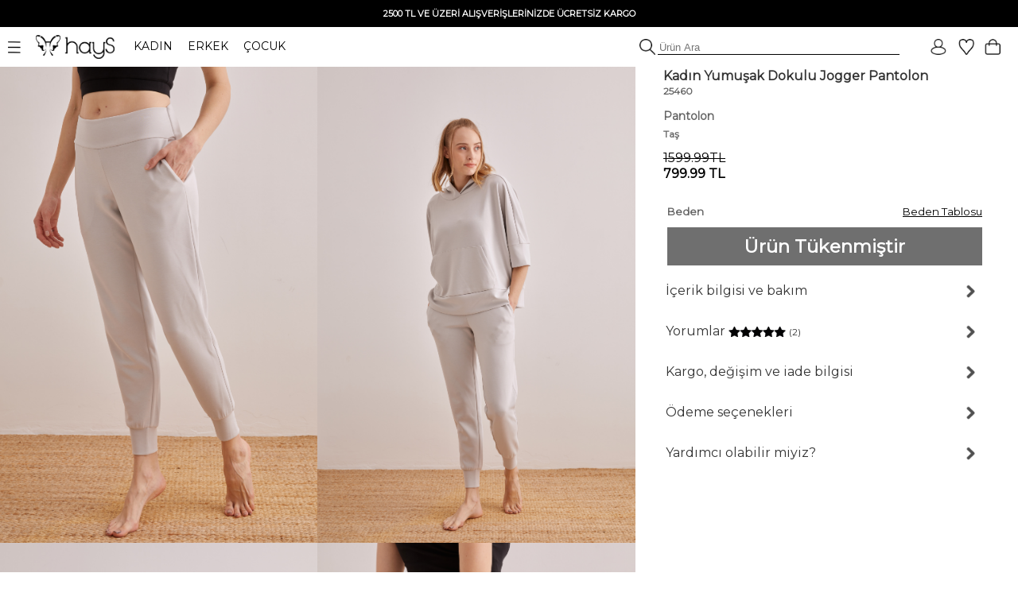

--- FILE ---
content_type: text/html; charset=UTF-8
request_url: https://www.haysshop.com/kadin-pamuklu-yumusak-dokulu-jogger-pantolon-25460-tas
body_size: 24274
content:
<!doctype html>
<html lang="tr">
<head>
<meta charset="utf-8">
<script async src="https://www.googletagmanager.com/gtag/js?id=G-M837J8F3ZL"></script>
<script>
  window.dataLayer = window.dataLayer || [];
  function gtag(){dataLayer.push(arguments);}
  gtag('js', new Date());

  gtag('config', 'G-M837J8F3ZL');

      gtag('config', 'AW-10818272247', {
      'allow_ad_personalization_signals': false,
      'allow_google_signals': false,
      'ad_user_data': 'denied',
      'ad_personalization': 'denied'
    });
    gtag('config', 'GT-WKTSDZH');
</script>

	<!-- Google Tag Manager -->
<script>(function(w,d,s,l,i){w[l]=w[l]||[];w[l].push({'gtm.start':
new Date().getTime(),event:'gtm.js'});var f=d.getElementsByTagName(s)[0],
j=d.createElement(s),dl=l!='dataLayer'?'&l='+l:'';j.async=true;j.src=
'https://www.googletagmanager.com/gtm.js?id='+i+dl;f.parentNode.insertBefore(j,f);
})(window,document,'script','dataLayer','GTM-NT59FQQ');</script>
<!-- End Google Tag Manager -->
<meta name="viewport" content="width=device-width, initial-scale=1">
<base href="https://www.haysshop.com/" />
<title>Kadın Yumuşak Dokulu Jogger Pantolon - 25460 Taş | Rahat ve Şık | HaysShop</title>
<meta name="description" content="25460 Kadın Yumuşak Dokulu Jogger Pantolon ürününün Taş rengini incelemek, Hays güvencesiyle kapıda ödeme ve hızlı kargo seçenekleriyle satın almak için tıklayınız" />
<meta name="facebook-domain-verification" content="occr0llnhdotp2f7rtq1403zdoocij" />
<meta property="og:site_name" content="HaysShop">
<meta property="og:title" content="Kadın Yumuşak Dokulu Jogger Pantolon - 25460 Taş | Rahat ve Şık | HaysShop" />
<meta property="og:description" content="25460 Kadın Yumuşak Dokulu Jogger Pantolon ürününün Taş rengini incelemek, Hays güvencesiyle kapıda ödeme ve hızlı kargo seçenekleriyle satın almak için tıklayınız" />
<meta name="twitter:card" content="summary_large_image" />
<meta name="twitter:title" content="Kadın Yumuşak Dokulu Jogger Pantolon - 25460 Taş | Rahat ve Şık | HaysShop" />
<meta name="twitter:description" content="25460 Kadın Yumuşak Dokulu Jogger Pantolon ürününün Taş rengini incelemek, Hays güvencesiyle kapıda ödeme ve hızlı kargo seçenekleriyle satın almak için tıklayınız" />
<meta name="robots" content="index, follow">
<meta property="og:url" content="https://www.haysshop.com/kadin-pamuklu-yumusak-dokulu-jogger-pantolon-25460-tas"/>
<link rel="canonical" href="https://www.haysshop.com/kadin-pamuklu-yumusak-dokulu-jogger-pantolon-25460-tas" />
<link rel="image_src" type="image/jpeg" href="https://cdn.haysshop.com/media/image/7966/kadin-pamuklu-yumusak-dokulu-jogger-pantolon-25460-tas-1.jpg" />
<meta name="twitter:image" content="https://cdn.haysshop.com/media/image/7966/kadin-pamuklu-yumusak-dokulu-jogger-pantolon-25460-tas-1.jpg" />
<meta property="og:image" content="https://cdn.haysshop.com/media/image/7966/kadin-pamuklu-yumusak-dokulu-jogger-pantolon-25460-tas-1.jpg" />
<meta name="msvalidate.01" content="BF004E0E796C2E3755FA1FF705C73879" />
<link rel="preconnect" href="https://fonts.googleapis.com">
<link rel="preconnect" href="https://fonts.gstatic.com" crossorigin>
<link href="https://fonts.googleapis.com/css2?family=Montserrat&display=swap" rel="stylesheet">
<link rel="icon" href="https://cdn.haysshop.com/favicon.ico" type="image/x-icon">
<script src="https://cdn.haysshop.com/js/jquery-3.5.1.min.js"></script>
<script src="https://cdn.haysshop.com/js/jquery.lazyload.min.js" type="text/javascript"></script><link rel="stylesheet" href="https://cdn.haysshop.com/css/buttons.css?v=18062025" type="text/css" /><link rel="stylesheet" href="https://cdn.haysshop.com/css/jquery.fancybox.min.css" /><script src="https://cdn.haysshop.com/js/jquery.elevatezoom.js"></script><!--<link href="https://fonts.googleapis.com/css?family=Roboto" rel="stylesheet">-->
<link rel="stylesheet" href="https://cdn.haysshop.com/css/main.css?v=230920253" /><script>
  !function(f,b,e,v,n,t,s)
  {if(f.fbq)return;n=f.fbq=function(){n.callMethod?
  n.callMethod.apply(n,arguments):n.queue.push(arguments)};
  if(!f._fbq)f._fbq=n;n.push=n;n.loaded=!0;n.version='2.0';
  n.queue=[];t=b.createElement(e);t.async=!0;
  t.src=v;s=b.getElementsByTagName(e)[0];
  s.parentNode.insertBefore(t,s)}(window, document,'script',
  'https://connect.facebook.net/en_US/fbevents.js');
  fbq('init', '120176928641043');
  fbq('track', 'PageView');
</script>
<noscript><img height="1" width="1" style="display:none"
  src="https://www.facebook.com/tr?id=120176928641043&ev=PageView&noscript=1"
/></noscript>
<script type="application/ld+json">
{
  "@context": "https://schema.org",
  "@type": "WebSite",
  "name": "HaysShop",
  "url": "https://www.haysshop.com",
  "description": "Hays markasının resmi online mağazası HaysShop’ta kadın, erkek ve çocuklar için uyku giyim, ev giyim ve iç giyim ürünlerinde kalite ve konfor sizi bekliyor.",
  "inLanguage": "tr",
  "publisher": {
    "@type": "Organization",
    "name": "Hays",
    "legalName": "Teksas Tekstil Sanayi ve Ticaret Limited Şirketi",
    "url": "https://www.hays.com.tr",
    "taxID": "8360043469",
    "logo": {
      "@type": "ImageObject",
      "url": "https://www.haysshop.com/images/logo-square.png",
      "width": 512,
      "height": 512
    },
    "address": {
      "@type": "PostalAddress",
      "streetAddress": "Basın Ekspres Yolu, Capital Tower No:9 Kat: 2",
      "addressLocality": "Küçükçekmece",
      "addressRegion": "İstanbul",
      "postalCode": "34303",
      "addressCountry": "TR"
    },
    "contactPoint": [
      {
        "@type": "ContactPoint",
        "telephone": "+90-212-637-9014",
        "contactType": "customer support",
        "areaServed": "TR",
        "availableLanguage": ["Turkish"]
      }
    ],
    "email": "destek@haysshop.com",
    "sameAs": [
      "https://www.instagram.com/hayscomtr",
      "https://www.facebook.com/haysshop",
      "https://www.youtube.com/@hayscomtr"
    ]
  }
}
</script>
</head>


<body>


	<!-- Google Tag Manager (noscript) -->
<noscript><iframe src="https://www.googletagmanager.com/ns.html?id=GTM-NT59FQQ"
height="0" width="0" style="display:none;visibility:hidden"></iframe></noscript>
<!-- End Google Tag Manager (noscript) -->

<!-- Yandex.Metrika counter -->
<!--<script type="text/javascript" >
   (function(m,e,t,r,i,k,a){m[i]=m[i]||function(){(m[i].a=m[i].a||[]).push(arguments)};
   m[i].l=1*new Date();
   for (var j = 0; j < document.scripts.length; j++) {if (document.scripts[j].src === r) { return; }}
   k=e.createElement(t),a=e.getElementsByTagName(t)[0],k.async=1,k.src=r,a.parentNode.insertBefore(k,a)})
   (window, document, "script", "https://mc.yandex.ru/metrika/tag.js", "ym");

   ym(93575976, "init", {
        clickmap:true,
        trackLinks:true,
        accurateTrackBounce:true,
        ecommerce:"dataLayer"
   });
</script>
<noscript><div><img src="https://mc.yandex.ru/watch/93575976" style="position:absolute; left:-9999px;" alt="" /></div></noscript>-->
<!-- /Yandex.Metrika counter -->
<div id="sepetbos" style="text-align: left; position:absolute; right: 15px; top: 80px; border: 1px solid #000; background-color: #FEFEFE; padding: 20px 15px; width: 300px; color:#000; font-size: 11px; line-height:20px; z-index: 3000; display: none">
Sepetin boş.<br />
<a href="https://www.haysshop.com" style="color:#000">Koleksiyonları keşfetmek ister misin?</a>
</div>

<input type='hidden' id='sepetadet' value='0'>
<div id="gheader" style="z-index: 10; width: 100%; background: #FFF;">

<table style="width: 100%; background: #000;">
<tr>
<td align="center" style="font-size: 12px; font-weight: bold; vertical-align: middle; padding: 5px; color: #FFF; line-height: 20px" >
<!--#Gecmiş olsun Türkiye. Yaralarımızı sarmaya devam edeceğiz. Hassasiyet gösteren herkese teşekkür ediyoruz.<br />-->

<!--<span id="countdown" style="display:block; text-align:center; font-size:12px; font-weight:bold; color:#fff;">
  Kampanyanın bitimine   <img src="https://cdn.haysshop.com/images/kampanya-saat.png"
       alt="Saat"
       style="width:14px; height:14px; vertical-align:middle; margin:0px 5px; display:inline-block;"> <span id="timer"></span> kaldı
</span>-->

<span style='font-size: 11px'>2500 TL VE ÜZERİ ALIŞVERİŞLERİNİZDE ÜCRETSİZ KARGO
</span></td>
</tr>
</table>

	<table width="100%" border="0" align="center" cellpadding="0">
      <tr>
	  <td style="text-align: left; padding: 0px; font-size:14px;" width="500">
		<div class="ustmenu" style="width: 100%; padding: 8px">
	 <span class="menu_on"><img src="https://cdn.haysshop.com/images/menu.png" height="15" width="16" class="menuac" style="vertical-align: middle; margin-right: 15px" alt="menü"></span>
	  <a href="/"><img src="https://cdn.haysshop.com/images/siyah-logo.png" height="30" width="99"  style="vertical-align: middle; margin-right:20px" alt="hays logo"></a> <!--<img src="/images/yas.png" height="30"  style="vertical-align: middle; margin-right:20px">-->

		<span class="cs_sec" data-cs="kadin" style="cursor: pointer; margin-right: 15px; color: #000;">KADIN</span>
		<span class="cs_sec" data-cs="erkek" style="cursor: pointer; margin-right: 15px; color: #000;">ERKEK</span>
		<span class="cs_sec" data-cs="cocuk" style="cursor: pointer; color: #000;">ÇOCUK</span>
		</div>
	</td>
        <td style="text-align: right">
	
		<form method='get' action='/s'>
			<img src="https://cdn.haysshop.com/images/ara.png" style="border: 0px; height: 20px; vertical-align: bottom; margin-left: 5px" alt="ara">
	<input type='text' name='q' class="gSearch" placeholder='Ürün Ara' style="outline: 0; border-width: 0 0 1px; border-color: #000; width:300px; background:transparent;">
	
	</form>
</td>
        <td width="125" align="right" valign="middle" style="padding-right:20px">
		<a href='/login' style='margin-right:10px'><img src='https://cdn.haysshop.com/images/uyelik.png' border='0' height='20' width='20' style='vertical-align:middle; margin-right:5px' alt='uyelik'></a><span class="gkn_qq" data-blm="favori" style="cursor: pointer"><img src="https://cdn.haysshop.com/images/favori.png" border="0" width="20" height="20" style="vertical-align:middle; margin-right:5px" alt="favori" /><span class="yuvarlak" style="margin-left:-10px ; display: none">0</span></span>

<span class="gkn_qq" data-blm="sepet" style="cursor: pointer; margin-left: 5px"><img src="https://cdn.haysshop.com/images/sepet.png" border="0" width="20" height="20" style="vertical-align:middle" alt="sepet" /><span class="yuvarlak sepetsayi" style="margin-left:-5px; margin-top:40px ; display: none">0</span></span>
</td>
      </tr>
    </table>
	</div>
	<div id="gheader2" style="z-index: 10; width: 100%; background: #FFF; display: none">

	<table width="100%" border="0" align="center" cellpadding="0">
      <tr>
	  <td style="text-align: left; padding: 0px; font-size:14px;" width="500">
		<div class="ustmenu" style="width: 100%; padding: 8px">
	 <span class="menu_on"><img src="https://cdn.haysshop.com/images/menu.png" height="15" width="16" class="menuac" style="vertical-align: middle; margin-right: 15px" alt="menü"></span>
	  <a href="/"><img src="https://cdn.haysshop.com/images/siyah-logo.png" height="30" width="99"  style="vertical-align: middle; margin-right:20px" alt="hays logo"></a>
	  <!--<img src="/images/yas.png" height="30"  style="vertical-align: middle; margin-right:20px">-->

		<span class="cs_sec" data-cs="kadin" style="cursor: pointer; margin-right: 15px; color: #000;">KADIN</span>
		<span class="cs_sec" data-cs="erkek" style="cursor: pointer; margin-right: 15px; color: #000;">ERKEK</span>
		<span class="cs_sec" data-cs="cocuk" style="cursor: pointer; color: #000;">ÇOCUK</span>
		</div>
	</td>
        <td style="text-align: right">
	
		<form method='get' action='/s'>
			<img src="https://cdn.haysshop.com/images/ara.png" style="border: 0px; height: 20px; vertical-align: bottom; margin-left: 5px" alt="ara">
	<input type='text' name='q' class="gSearch" placeholder='Ürün Ara' style="outline: 0; border-width: 0 0 1px; border-color: #000; width:300px; background:transparent;">
	
	</form>
</td>
        <td width="125" align="right" valign="middle" style="padding-right:20px">
		<a href='/login' style='margin-right:10px'><img src='https://cdn.haysshop.com/images/uyelik.png' border='0' height='20' width='20' style='vertical-align:middle; margin-right:5px' alt='üyelik'></a><span class="gkn_qq" data-blm="favori" style="cursor: pointer; margin-left: 5px"><img src="https://cdn.haysshop.com/images/favori.png" border="0" width="20" height="20" style="vertical-align:middle; margin-right:5px" alt="favori" /><span class="yuvarlak" style="margin-left:-10px ; display: none">0</span></span>

<span class="gkn_qq" data-blm="sepet" style="cursor: pointer; margin-left: 5px"><img src="https://cdn.haysshop.com/images/sepet.png" border="0" width="20" height="20" style="vertical-align:middle" alt="sepet" /><span class="yuvarlak sepetsayi" style="margin-left:-5px; margin-top:35px ; display: none">0</span></span>

</td>
      </tr>
    </table>
	</div>
		</div>



<input type="hidden" id="son_menu" value="kadin_evuyku">
<input type="hidden" id="menu_cins" value="kadin">

<div id="mainmenu" style="display: none; position: absolute; width: 40%; max-width:500px; height: calc(100%); left:0; top: 0; z-index:9999; color:#000; padding:0px; vertical-align: middle; background: #fff">

<div id="gmenu_header" style="display: block; width: 100%; max-width:500px; position:relative; margin-top:40px"><!-- menu -->
<table border="0" align="center" cellpadding="0" cellspacing="0">
  <tr>
    <td style="padding:0px;">
	
	<table border="0" align="center" cellpadding="0">
      <tr>
	  <td style="text-align: left; padding-left: 5px; font-size:14px;" width="500">
		
	 <span class="menu_on"><img src="https://cdn.haysshop.com/images/menu.png" height="15" width="16" class="menuac" style="vertical-align: middle; margin-right: 15px" alt="menü"></span>
	  <a href="/"><img src="https://cdn.haysshop.com/images/siyah-logo.png" height="30" width="99" alt="hays logo" style="vertical-align: middle; margin-right:20px"></a>

		<span class="cs_sec" data-cs="kadin" style="cursor: pointer; margin-right: 15px; color: #000; font-weight:bold; border-radius: 5px; background: #000; color: #fff; padding: 5px; ">KADIN</span>
		<span class="cs_sec" data-cs="erkek" style="cursor: pointer; margin-right: 15px; color: #000; color: #000;">ERKEK</span>
		<span class="cs_sec" data-cs="cocuk" style="cursor: pointer; color: #000; color: #000;">ÇOCUK</span>

	</td>
		</tr>
		</table>

</td>
</tr>
</table>
</div>

<div id="cinsiyet_kadin" style="position:relative; display:none">
<div style="font-weight: bold; padding:10px 0px 10px 30px; float: left; font-size: 16px; line-height:40px; width: 50%; display: inline-block ">

<a href="/kadin-yeni-sezon-26-kis" style="color:#000; font-weight:bold">YENİ SEZON</a><br />

<div class="menu_sec" data-sec="kadin_evuyku" style="display: inline-block; cursor: pointer;">UYKU GİYİM</div>
<div class="line" style="width: 40%; " data-sec="kadin_evuyku" id="kadin_evuyku_line"></div>
<br />

<div class="menu_sec" data-sec="kadin_evgiyim" style="display: inline-block; cursor: pointer;">EV GİYİM</div>
<div class="line" style="width: 40%; display:none" data-sec="kadin_evgiyim" id="kadin_evgiyim_line"></div>
<br />

<div class="menu_sec" data-sec="kadin_icgiyim" style="display: inline-block; cursor: pointer;">İÇ GİYİM</div>
<div class="line" style="width: 67%; display:none" data-sec="kadin_icgiyim" id="kadin_icgiyim_line"></div>
<br />
<div class="menu_sec" data-sec="kadin_vegan" style="display: inline-block; cursor: pointer;">VEGAN</div>
<div class="line" style="width: 70%; display:none" data-sec="kadin_vegan" id="kadin_vegan_line"></div><br />

<div class="menu_sec" data-sec="kadin_hamile" style="display: inline-block; cursor: pointer;">HAMİLE</div>
<div class="line" style="width:65%; display:none" data-sec="kadin_hamile" id="kadin_hamile_line"></div><br />

<div class="menu_sec" data-sec="kadin_buyukbeden" style="display: inline-block; cursor: pointer;">BÜYÜK BEDEN</div>
<div class="line" style="width: 40%; display:none" data-sec="kadin_buyukbeden" id="kadin_buyukbeden_line"></div><br />

<!--<div class="menu_sec" data-sec="kadin_aksesuar" style="display: inline-block; cursor: pointer;">AYAKKABI / AKSESUAR</div>
<div class="line" style="width: 10%; display:none" data-sec="kadin_aksesuar" id="kadin_aksesuar_line"></div><br />-->

<!--<a href="/kadin-plaj-giyim" style="color:#000">PLAJ GİYİM</a><br />-->

<!--<a href="/kadin-outlet" style="color:#00837b"><img src="/images/outlet.png" border="0" height="20" width="20" style="vertical-align:middle"> OUTLET</a><br />-->
</div>

<div id="cinsiyet_kadin_sag" style="font-weight: bold; float: left; font-size: 14px; font-weight: normal; line-height: 30px; display: inline-block; padding-left: 50px">
<div id="sec_kadin_evuyku" style=""><a href='/kadin-uyku-giyim'>Tümü</a><br /><br /><a href='/kadin-ust-urunler'>Tüm Üst Ürünler</a><br /><a href='/kadin-alt-urunler'>Tüm Alt Ürünler</a><br /><br /><a href='/kadin-uzun-pijama-takimi'>Uzun Pijama Takımı</a><br /><a href='/kadin-uzun-pijama-alt'>Uzun Pijama Alt</a><br /><a href='/kadin-uzun-pijama-ust'>Uzun Pijama Üst</a><br /><a href='/kadin-gomlek-pijama'>Gömlek Pijama</a><br /><a href='/kadin-tisort'>T-Shirt</a><br /><a href='/kadin-sweatshirt'>Sweatshirt</a><br /><a href='/kadin-sabahlik'>Sabahlık</a><br /><a href='/kadin-gecelik'>Gecelik</a><br /><a href='/kadin-tayt'>Tayt</a><br /><a href='/kadin-sortlu-pijama-takimi'>Şortlu Pijama Takım</a><br /><a href='/kadin-uyku-giyim-sort'>Şort</a><br /><a href='/kadin-uyku-giyim-atlet'>Atlet</a><br /><a href='/kadin-corap'>Çorap</a><br /></div><div id="sec_kadin_evgiyim" style="display:none"><a href='/kadin-ev-giyim'>Tümü</a><br /><br /><a href='/kadin-ust-modeller'>Tüm Üst Ürünler</a><br /><a href='/kadin-alt-modeller'>Tüm Alt Ürünler</a><br /><br /><a href='/kadin-ev-giyim-takim'>Ev Giyim Takım</a><br /><a href='/kadin-esofman'>Eşofman / Pantolon</a><br /><a href='/kadin-sweatshirt'>Sweatshirt</a><br /><a href='/kadin-tayt'>Tayt</a><br /><a href='/kadin-ev-giyim-tshirt'>T-Shirt</a><br /><a href='/kadin-ev-giyim-sort'>Şort</a><br /><a href='/kadin-ev-giyim-atlet'>Atlet</a><br /><a href='/kadin-ev-giyim-gomlek'>Gömlek</a><br /><a href='/kadin-elbise'>Elbise</a><br /><a href='/kadin-hirka'>Hırka</a><br /><a href='/kadin-sabahlik'>Sabahlık</a><br /><a href='/kadin-corap'>Çorap</a><br /></div><div id="sec_kadin_icgiyim" style="display:none">
<a href='/kadin-ic-giyim'>Tümü</a><br /><br />
<a href='/kadin-ic-giyim-sutyen'>Sütyen</a><br />
<a href='/kadin-ic-giyim-kulot'>Külot</a><br />
<a href='/kadin-ic-giyim-atlet'>Atlet</a><br />
</div><div id="sec_kadin_vegan" style="display:none">
<a href='/kadin-vegan-giyim'>Tümü</a><br /><br />

<a href='/kadin-vegan-atlet'>Atlet</a><br />
<a href='/kadin-vegan-sort'>Şort</a><br />
<a href='/kadin-vegan-gomlek'>Gömlek</a><br />
<a href='/kadin-vegan-pantolonlar'>Pantolon</a><br />
<a href='/kadin-vegan-kimono'>Kimono</a><br />
<a href='/kadin-vegan-sabahlik'>Sabahlık</a><br />
<a href='/kadin-vegan-elbise'>Elbise</a><br />

</div><div id="sec_kadin_hamile" style="display:none">
<a href='/kadin-hamile-giyim'>Tümü</a><br /><br />



<a href='/kadin-hamile-pijama-takim'>Pijama Takım</a><br />

<a href='/kadin-hamile-gecelik'>Gecelik</a><br />
<a href='/kadin-hamile-sabahlik'>Sabahlık</a><br />
<a href='/kadin-hamile-elbise'>Elbise</a><br />
<a href='/kadin-hamile-ic-giyim'>İç Giyim</a><br />
<a href='/kadin-hamile-emzirme-sutyeni'>Emzirme Sütyeni</a><br />
<a href='/kadin-hamile-emzirme-atleti'>Emzirme Atleti</a><br /><br />

<a href='/kadin-corap'>Çorap</a><br />
</div><div id="sec_kadin_buyukbeden" style="display:none">
<a href='/kadin-buyuk-beden-giyim'>Tümü</a><br /><br />

<a href='/kadin-buyuk-beden-pijama-ust'>Pijama Üst</a><br />
<a href='/kadin-buyuk-beden-pijama-altlari'>Pijama Alt</a><br />
<a href='/kadin-buyuk-beden-pijama-takim'>Pijama Takım</a><br />
<a href='/kadin-buyuk-beden-gecelik'>Gecelik</a><br />
<a href='/kadin-sabahlik'>Sabahlık</a><br />
<a href='/kadin-buyuk-beden-elbise'>Elbise</a><br />
<a href='/kadin-buyuk-beden-tshirt'>T-Shirt</a><br />
<a href='/kadin-buyuk-beden-esofman-pantolon'>Eşofman / Pantolon</a><br />



<a href='/kadin-buyuk-beden-kulot'>Külot</a><br /><br />
<a href='/kadin-corap'>Çorap</a><br />
</div>
</div>
</div>

<div id="cinsiyet_erkek" style="position:relative; display:none">
<div style="font-weight: bold; padding:10px 0px 10px 30px; float: left; font-size: 16px; line-height:40px; width: 50%; display: inline-block ">


<a href="https://www.haysshop.com/erkek-yeni-sezon-26-kis" style="color:#000">YENİ SEZON</a><br />

<div class="menu_sec" data-sec="erkek_evuyku" style="display: inline-block; cursor: pointer;">UYKU GİYİM</div>
<div class="line" style="width: 40%; display:none" data-sec="erkek_evuyku" id="erkek_evuyku_line"></div>
<br />

<div class="menu_sec" data-sec="erkek_evgiyim" style="display: inline-block; cursor: pointer;">EV GİYİM</div>
<div class="line" style="width: 40%; display:none" data-sec="erkek_evgiyim" id="erkek_evgiyim_line"></div>
<br />

<div class="menu_sec" data-sec="erkek_icgiyim" style="display: inline-block; cursor: pointer;">İÇ GİYİM</div>
<div class="line" style="width: 67%; display:none" data-sec="erkek_icgiyim" id="erkek_icgiyim_line"></div>
<br />

<!--<a href="/erkek-mayo" style="color:#000">PLAJ GİYİM</a><br />-->

<!--<div class="menu_sec" data-sec="erkek_aksesuar" style="display: inline-block; cursor: pointer;">AYAKKABI / AKSESUAR</div>
<div class="line" style="width: 10%; display:none" data-sec="erkek_aksesuar" id="erkek_aksesuar_line"></div><br />-->

<!--<a href="https://www.haysshop.com/erkek-outlet" style="color:#00837b"><img src="/images/outlet.png" border="0" height="20" width="20" style="vertical-align:middle"> OUTLET</a><br />-->
</div>

<div id="cinsiyet_erkek_sag" style="font-weight: bold; float: left; font-size: 14px; font-weight: normal; line-height: 30px; display: inline-block; padding-left: 50px">
<div id="sec_erkek_evuyku" style="display:none"><a href='/erkek-uyku-giyim'>Tümü</a><br /><br /><a href='/erkek-ust-urunler'>Tüm Üst Ürünler</a><br /><a href='/erkek-alt-urunler'>Tüm Alt Ürünler</a><br /><br /><a href='/erkek-uzun-pijama-takimi'>Uzun Pijama Takımı</a><br /><a href='/erkek-uzun-pijama-alt'>Uzun Pijama Alt</a><br /><a href='/erkek-uzun-pijama-ust'>Uzun Pijama Üst</a><br /><a href='/erkek-tisort'>T-Shirt</a><br /><a href='/erkek-uyku-giyim-sort'>Şort</a><br /><a href='/erkek-sortlu-pijama-takimi'>Şortlu Pijama Takım</a><br /><a href='/erkek-sweatshirt'>Sweatshirt</a><br /><a href='/erkek-sabahlik'>Sabahlık</a><br /><br /><a href='/erkek-corap'>Çorap</a><br /></div><div id="sec_erkek_evgiyim" style="display:none"><a href='/erkek-ev-giyim'>Tümü</a><br /><br /><a href='/erkek-ust-modeller'>Tüm Üst Ürünler</a><br /><a href='/erkek-alt-modeller'>Tüm Alt Ürünler</a><br /><br /><a href='/erkek-ev-giyim-takim'>Ev Giyim Takım</a><br /><a href='/erkek-ev-giyim-esofman-pantolon'>Eşofman / Pantolon</a><br /><a href='/erkek-sweatshirt'>Sweatshirt</a><br /><a href='/erkek-ev-giyim-tshirt'>T-Shirt</a><br /><a href='/erkek-ev-giyim-sort'>Şort</a><br /><a href='/erkek-sabahlik'>Sabahlık</a><br /><br /><a href='/erkek-corap'>Çorap</a><br /></div><div id="sec_erkek_icgiyim" style="display:none">
<a href='/erkek-ic-giyim'>Tümü</a><br /><br />
<a href='/erkek-ic-giyim-boxer'>Boxer</a><br />
<a href='/erkek-ic-giyim-atlet'>Atlet</a><br />
<a href='/erkek-ic-giyim-tshirt'>T-Shirt</a><br />
</div>
</div>
</div>

<div id="cinsiyet_cocuk"  style="position:relative; display:none">

<div style="font-weight: bold; padding:10px 0px 10px 30px; float: left; font-size: 16px; line-height:40px; width: 50%; display: inline-block ">
<a href="https://www.haysshop.com/cocuk-yeni-sezon-25-yaz" style="color:#000">YENİ SEZON</a><br />
<a href="https://www.haysshop.com/kiz-cocuk">KIZ ÇOCUK</a><br />
<a href="https://www.haysshop.com/erkek-cocuk">ERKEK ÇOCUK</a><br />
<!--<a href="https://www.haysshop.com/cocuk-outlet" style="color:#00837b"><img src="/images/outlet.png" border="0" height="20" width="20" style="vertical-align:middle"> OUTLET</a><br />-->
</div>

<div style="font-weight: bold; float: left; font-size: 14px; font-weight: normal; line-height: 30px; display: inline-block; padding-left: 50px"></div>

</div>

</div>
<input type="hidden" id="menudurum" value="0">
<input type="hidden" value="sepet" id="qqq_son">
<input type="hidden" value="0" id="qqq_sepette">

<div id="gkn_qqq" style="display: none; position: fixed; width: 500px; border-left: 1px solid #ccc; background: #FFF; height: 100%; right: 0; top: 0; padding: 0px; z-index: 5000">
<table style="width: 100%;" cellpadding="0" cellspacing="0">
<tr>
	<td width="50%" style="text-align: center; font-size: 14px; height: 50px; line-height: 50px; vertical-align: middle"><div id="qqq_sepet" style="height: 100%; width: 100%; font-weight: bold; border-bottom:1px solid #000; color: #000; cursor: pointer">Sepetim (<span class="sepetsayi">0</span>)</div></td>
	<td width="50%" style="text-align: center; font-size: 14px; height: 50px; line-height: 50px; vertical-align: middle"><div id="qqq_favori" style="height: 100%; width: 100%; border-bottom:1px solid #ccc; color: #000; cursor: pointer; ">Favoriler <div id="qqq_close" style="position: absolute; right: 20px; top: 0px; width: 15px; height:15px; z-index:3502; cursor: grab; padding: 0px; margin: 0px"><img src="https://cdn.haysshop.com/images/close.png?t=09112022" height="15" width="16" loading="lazy" /></div></div></td>
</tr>
<tr>
	<td colspan="2" style="vertical-align: top; text-align:left">
	<div id="qqq_sepet_detay" style="display: none; text-align: center;">
Sepet yükleniyor...
	</div>
	<div id="qqq_favori_detay" style="display:none; text-align: center;">
Favoriler yükleniyor...
	</div>
</td>
</tr>
</table>
</div>

<!-- gSearch Desktop -->

<div style='position: fixed; top:0; left: 0; width:100%; height:100%; z-index: 9100; background-color: rgba(255, 255, 255, 1) ; display:none;' id='gSearchOpen'>

<div align="center" style="font-size: 12px; font-weight: bold; vertical-align: middle; color: #FFF; line-height: 30px; height: 30px; width: 100%; background: #000;">
<!--<span id="countdown" style="display:block; text-align:center; font-size:12px; font-weight:bold; color:#fff;">

  Kampanyanın bitimine   <img src="https://cdn.haysshop.com/images/kampanya-saat.png"
       alt="Saat"
       style="width:14px; height:14px; vertical-align:middle; margin:0px 5px; display:inline-block;"> <span id="timer"></span> kaldı
</span>-->

2500 TL VE ÜZERİ ALIŞVERİŞLERİNİZDE ÜCRETSİZ KARGO
</div>

<table width="100%" border="0" align="center" cellpadding="0">
  <tr>
  <td style="text-align: left; padding: 0px; font-size:14px;" width="500" height="54" >
	<div class="ustmenu" style="width: 100%; padding: 8px">
 <span class="menu_on"><img src="https://cdn.haysshop.com/images/menu.png" height="15" width="16" class="menuac" style="vertical-align: middle; margin-right: 15px" alt="menü"></span>
  <a href="/"><img src="https://cdn.haysshop.com/images/siyah-logo.png" height="30" width="99"  style="vertical-align: middle; margin-right:20px" alt="hays logo"></a> <!--<img src="/images/yas.png" height="30"  style="vertical-align: middle; margin-right:20px">-->

	<span class="cs_sec" data-cs="kadin" style="cursor: pointer; margin-right: 15px; color: #000;">KADIN</span>
	<span class="cs_sec" data-cs="erkek" style="cursor: pointer; margin-right: 15px; color: #000;">ERKEK</span>
	<span class="cs_sec" data-cs="cocuk" style="cursor: pointer; color: #000;">ÇOCUK</span>
	</div>
</td>
	<td style="text-align: right">

</td>
	<td width="125" align="right" valign="middle" style="padding-right:20px">
	<a href='/login' style='margin-right:10px'><img src='https://cdn.haysshop.com/images/uyelik.png' border='0' height='20' width='20' style='vertical-align:middle; margin-right:5px' alt='uyelik'></a><span class="gkn_qq" data-blm="favori" style="cursor: pointer"><img src="https://cdn.haysshop.com/images/favori.png" border="0" width="20" height="20" style="vertical-align:middle; margin-right:5px" alt="favori" /><span class="yuvarlak" style="margin-left:-10px ; display: none">0</span></span>

<span class="gkn_qq" data-blm="sepet" style="cursor: pointer; margin-left: 5px"><img src="https://cdn.haysshop.com/images/sepet.png" border="0" width="20" height="20" style="vertical-align:middle" alt="sepet" /><span class="yuvarlak sepetsayi" style="margin-left:-5px; margin-top:40px ; display: none">0</span></span>
</td>
  </tr>
</table>



<div style='width: 95%; text-align: center; margin: 0px auto; z-index: 9200; overflow: auto;' align="center">

<div style='float: left; width:90%; height:50px; line-height:50px; '>
<form method="get" autocomplete="off" action="https://www.haysshop.com/s">
<img src="https://cdn.haysshop.com/images/ara.png" style="border: 0px; height: 30px; vertical-align: middle; margin-left: 5px" alt="ara">
<input type='text' id='gSearchSet' name="q" placeholder='Ürün Ara' style="outline: 0; border-width: 0 0 1px; border-color: #000; width:90%; background:transparent;" value="" autocomplete="off">
</form>
</div>

<div id="gSearchClose" style='float: right; width: 10%; height:50px; line-height:50px; font-size: 18px; color:#000; cursor: pointer;'>

<u>X Kapat</u>

</div>


<div style='clear: both'></div>

<div id='gSearchTextResult' style='height: 50px; line-height: 50px; width: 100%; text-align: left; color: #000;'>

</div>

<div style='clear: both'></div>


<div style="float: left; cursor: pointer;" id="gSearchAllResults"><u>Tüm arama sonuçları görmek için tıklayınız</u></div>
<div style="float: right; margin-right: 20px; "><span style='font-weight: bold; font-size: 14px;'>Arama Sonuçları</span></div>
<div style="clear: both; height: 10px;"></div>

<div id='gSearchScroller' class='cookieScroll'>
<div id="gSearch2" style='height: 400px;'>
<div id='gSearchResults' style='width: 100%; text-align: left; color: #000; display:block;'>
<div style="clear: both"></div>
<div id="Sitems" style="padding:0px; margin:0px">
<img src="https://cdn.haysshop.com/images/loading.gif" loading="lazy">
</div>
</div>
</div>

</div>





</div>

<script>

	var gwidth = $(window).width();
	var gheight = $(window).height();
	gheight = gheight-220;

	$("#gSearchScroller").css("height", gheight);
	$("#gSearch2").css("height", (gheight+10));

	//alert(gwidth + " - "+gheight);
/*const gss = document.querySelector("#gSearchScroller");
const gsr = document.querySelector("#gSearchResult");

gss.addEventListener("scroll", (event) => {
  gsr.textContent = `scrollTop: ${gss.scrollTop}`;
});*/


$("body").on("click", "#gSearchAllResults", function() {
	var gq = document.getElementById("gSearchSet").value;
	window.location.href = "https://www.haysshop.com/s?q="+gq;
});


	$("body").on("click", ".gSearch", function() {
		//alert("tık");
		document.getElementById("gSo").value = "1";
		$("#gSearchOpen").slideToggle();
		$("#gSearchSet").focus();
		$.ajax({
  url: 'https://www.haysshop.com/ssearch2',
  type: 'POST',
  data: "b=d&gq=",
  success: function(dt) {
			$("#Sitems").html(dt);
  }
});

	});

	$("body").on("click", "#gSearchClose", function() {
		//alert("tık");
		document.getElementById("gSo").value = "0";
		$("#gSearchOpen").slideToggle();


	});

	$("body").on("click", ".SearchAdd", function() {
		//alert("tık");
		var gq = $(this).data("gq");
		//alert("Tık : "+gq);

		document.getElementById("gSearchSet").value = gq;
		window.location.href = "https://www.haysshop.com/s?q="+gq;
		//$("#gSearchSet").attr("value", gq)


	});

	$("body").on("keyup", "#gSearchSet", function() {

var gq = $("#gSearchSet").val();

//alert("Arama : "+gq);

//$("#gSearchTextResult").html("Arama : "+gq);

$.ajax({
  url: 'https://www.haysshop.com/ssearch',
  type: 'POST',
  data: "b=d&gq="+gq,
  success: function(dt) {
			$("#gSearchTextResult").html(dt);
  }
});

if (gq.length >= 3) {

	$.ajax({
  url: 'https://www.haysshop.com/ssearch2',
  type: 'POST',
  data: "b=d&gq="+gq,
  success: function(dt) {
			$("#Sitems").html(dt);
  }
});

}


		//alert("tık");



	});

</script>
</div>
<input type="hidden" id="gSo" value="0">

<!-- gSearch Desktop End -->


<div id="gcontent">
    <script>
// Kampanya bitiş zamanı: 2025-11-12 10:00:00 (Türkiye saati)
// new Date(yıl, ayIndex, gün, saat, dakika, saniye)  → ay 0'dan başlar, 10 = Kasım
const targetTime = new Date(2025, 10, 12, 10, 0, 0);

function updateCountdown() {
  const now  = new Date();
  const diff = targetTime - now;

  if (diff <= 0) {
    clearInterval(timerInterval);
    const el = document.getElementById("countdown");
    if (el) el.remove(); // süre bitince komple kaldır
    return;
  }

  const hours   = Math.floor(diff / 1000 / 60 / 60);
  const minutes = Math.floor((diff / 1000 / 60) % 60);
  const seconds = Math.floor((diff / 1000) % 60);

  const formatted =
    String(hours).padStart(2, '0') + ":" +
    String(minutes).padStart(2, '0') + ":" +
    String(seconds).padStart(2, '0');

  // SADECE saat kısmını güncelliyoruz, ikon ve yazıya dokunmuyor
  document.getElementById("timer").innerText = formatted;
}

updateCountdown();
const timerInterval = setInterval(updateCountdown, 1000);
</script>
<div itemscope itemtype="http://schema.org/Product">
<table border="0" cellpadding="0" cellspacing="0" width="100%" align="center">
<tr>
<td align="left" valign="top">

<img src='https://cdn.haysshop.com/media/image/7966/kadin-pamuklu-yumusak-dokulu-jogger-pantolon-25460-tas-1.jpg' border='0' style='width:48%; max-width: 600px; vertical-align: middle' class='main' itemprop='image' alt='Kadın Yumuşak Dokulu Jogger Pantolon'><img src='https://cdn.haysshop.com/media/image/7966/kadin-pamuklu-yumusak-dokulu-jogger-pantolon-25460-tas-2.jpg' border='0' style='width:48%; max-width: 600px; vertical-align: middle' class='main' itemprop='image' alt='Kadın Yumuşak Dokulu Jogger Pantolon'><img src='https://cdn.haysshop.com/media/image/7966/kadin-pamuklu-yumusak-dokulu-jogger-pantolon-25460-tas-3.jpg' border='0' style='width:48%; max-width: 600px; vertical-align: middle' class='main' itemprop='image' alt='Kadın Yumuşak Dokulu Jogger Pantolon' loading='lazy'><img src='https://cdn.haysshop.com/media/image/7966/kadin-pamuklu-yumusak-dokulu-jogger-pantolon-25460-tas-4.jpg' border='0' style='width:48%; max-width: 600px; vertical-align: middle' class='main' itemprop='image' alt='Kadın Yumuşak Dokulu Jogger Pantolon' loading='lazy'></td>
<td width="35%" align="left" valign="top">

<table cellpadding="0" border="0" width="95%">
<tr>
<td align="left" valign="top" style="padding:0px; height:46px;">
<h1 style="margin:0px; font-size:16px; color:#333" itemprop="name">Kadın Yumuşak Dokulu Jogger Pantolon</h1>
<span style="margin:0px; font-size:12px; color:#666; line-height:20px; font-weight: bold">25460</span>
</td>
<tr>
<td align="left" style="padding:0px 20px 10px 0px;">
<h2 style="margin:0px; font-size:14px; color:#666; line-height:25px">Pantolon</h2>
<h3 style="margin:0px; font-size:12px; color:#666; line-height:20px">Taş</h3>

<span itemprop="brand" content="Hays"></span>
<span itemprop="sku" content="25460-PNT23D-001-999BTAS00"></span>
<span itemprop="mpn" content="25460-PNT23D-001-999B"></span>

<div itemprop="offers" itemscope itemtype="http://schema.org/Offer"><div style='margin-top:10px; float:left; vertical-align:middle; line-height:20px; color: #000; font-size: 16px'><strike>1599.99TL</strike><br />
  <strong><span itemprop='price'>799.99</span> <span itemprop='priceCurrency' content='TRY'>TL</span></strong></div><link itemprop="url" href="https://www.haysshop.com/kadin-pamuklu-yumusak-dokulu-jogger-pantolon-25460-tas" /><link itemprop='availability' href='http://schema.org/OutOfStock' /></div><div style='clear:both; height:0px'></div>
</td>
</tr>
</table>

<table cellpadding="0" border="0" width="410" style="border:0px solid #ccc; margin-top:10px;">
<tr>
<td align="left" style="padding: 5px 5px 5px 5px">
<div style="float:left"><strong>Beden</strong></div>
<div style="float:right">
<a href="javascript:;" data-fancybox data-options='{"src" : "https://www.haysshop.com/beden-tablo", "type" : "iframe", "toolbar"  : false, "smallBtn" : true, 	"iframe" : {"preload" : false, "css" : { "width" : "950px", "height" : "550px"} }}'><u>Beden Tablosu</u></a></div>
</td>
</tr>
<tr>
<td align="left" width="410" style="padding: 5px">
<input type="button" value="Ürün Tükenmiştir" class="gribtn" style="width:100%; font-size:23px; font-weight:bold"></td>
</tr>
</table>





<table cellspacing="0" cellpadding="5" style="width: 90%;">
<tr>
  <td style="font-size:16px; color: #333; padding: 15px 5px;">
<div id="malzeme" style="width: 100%; height:100%; cursor: pointer">
<div style="float:left; vertical-align:middle">İçerik bilgisi ve bakım</div>
<div style="float:right; vertical-align:middle"><img src="https://cdn.haysshop.com/images/saga-ok.png" style="vertical-align: middle; height: 20px" alt="içerik bilgisi ve bakım"></div>
</div>
</td>
</tr>
<tr>
  <td style="font-size:16px; color: #333; padding: 15px 5px;">
<div id="yorumlar" style="width: 100%; height:100%; cursor: pointer">
<div style="float:left; vertical-align:middle">
Yorumlar <img src='https://cdn.haysshop.com/images/yorum-yildiz/5_star.png' style='vertical-align: middle; border:0px;' /> <span style='font-size: 12px'>(2)</span></div>
<div style="float:right; vertical-align:middle"><img src="https://cdn.haysshop.com/images/saga-ok.png" style="vertical-align: middle; height: 20px" alt="Yorumlar"></div>
</div>
</td>
</tr>
<tr>
  <td style="font-size:16px; color: #333; padding: 15px 5px;">
<div id="kargo" style="width: 100%; height:100%; cursor: pointer">
<div style="float:left; vertical-align:middle">Kargo, değişim ve iade bilgisi</div>
<div style="float:right; vertical-align:middle"><img src="https://cdn.haysshop.com/images/saga-ok.png" style="vertical-align: middle; height: 20px" alt="Kargo, değişim ve iade bilgisi"></div>
</div>
</td>
</tr>
<tr>
  <td style="font-size:16px; color: #333; padding: 15px 5px;">
<div id="odeme" style="width: 100%; height:100%; cursor: pointer">
<div style="float:left; vertical-align:middle">Ödeme seçenekleri</div>
<div style="float:right; vertical-align:middle"><img src="https://cdn.haysshop.com/images/saga-ok.png" style="vertical-align: middle; height: 20px" alt="Ödeme seçenekleri"></div>
</div>
</td>
</tr>
<tr>
  <td style="font-size:16px; color: #333; padding: 15px 5px;">
<div id="helpdesk" style="width: 100%; height:100%; cursor: pointer">
<div style="float:left; vertical-align:middle">Yardımcı olabilir miyiz?</div>
<div style="float:right; vertical-align:middle"><img src="https://cdn.haysshop.com/images/saga-ok.png" style="vertical-align: middle; height: 20px" alt="Yardımcı olabilirmiyiz"></div>
</div>
</td>
</tr>
</table>

</div><!-- position fixed sonu -->
<div style="height:30px; clear:both"></div>

<div id="yorum_detay" style="display: none; position: fixed; right:0; top: 0; width: 700px; height: 100%; background: #fff; vertical-align: top; text-align: left; z-index: 7500; max-width: 35%; padding:15px; border-left: 1px solid #ccc; overflow-y: auto;">
<div align="right"><div id="yorum_kapat" style="cursor: pointer"><img src="https://cdn.haysshop.com/images/close.png" style="border:0px; width: 18px; height: 18px" alt="kapat"></div></div>
<br /><div style="font-weight:bold; font-size:16px; line-height: 30px">Yorumlar</div><br />

<input type="button" value="Yorum Yap" class="siyahbtn gknyorum">
<div id="yeniyorum" style="display:none">
<form method="post" action="https://www.haysshop.com/yorum-kayit" id="gknSave">
<input type="hidden" id="yurunkodu" value="25460-PNT23D-001-999B">
<input type="hidden" id="yrenkkodu" value="TAS00">
<input type="hidden" id="yusid" value="0"><table width="400" align="left" cellpadding="5" cellspacing="0">
<tr>
<td align="left">
</td>
</tr>
<tr>
<td align="left"><strong>* Adınız Soyadınız</strong></td>
</tr>
<tr>
<td align="left">
<input type="text" name="isim" class="kutu" id="isim" style="width:200px" maxlength="50">
<div id="isimhata" style="display:none"></div>
</td>
</tr>
<tr>
<td align="left"><strong>* E-posta</strong></td>
</tr>
<tr>
<td align="left">
<input type="text" name="eposta" class="kutu" id="eposta" style="width:200px" maxlength="100">
<div id="epostahata" style="display:none"></div>
</td>
</tr>
<tr>
<td align="left"><strong>Yorum Başlığı (Opsiyonel)</strong></td>
</tr>
<tr>
<td align="left">
<input type="text" name="baslik" class="kutu" id="baslik" style="width:200px" maxlength="50">
</td>
</tr>

<tr>
<td align="left"><strong>* Yorum</strong></td>
</tr>
<tr>
<td align="left">
<textarea style="width:95%; height:100px; resize:none" class="kutu" id="yorum" maxlength="500"></textarea>
<div id="yorumhata" style="display:none"></div>
</td>
</tr>
<tr>
<td align="left"><input type="checkbox" id="gizli" value="evet" checked> <strong>İsmim Görünsün</strong></td>
</tr>
<tr>
<td align="left"><strong>* Ürüne Puan Verin</strong></td>
</tr>
<tr>
<td align="left">
<select name="puan" id="puan" class="sbox" style="width:210px">
<option value="5">5</option>
<option value="4">4</option>
<option value="3">3</option>
<option value="2">2</option>
<option value="1">1</option>
</select>
</td>
</tr>
<tr>
<td align="left">
<input type="button" value="Gönder" class="button button-turkuaz" id="actionSave">
</tr>
</table>
</form>
</div>
<br />
  	<div itemprop="aggregateRating" itemscope itemtype="http://schema.org/AggregateRating"><span itemprop="ratingValue" content="5"></span>
   <span itemprop="reviewCount" content="2"></span>
   </div><div itemprop="review" itemscope itemtype="http://schema.org/Review" style="display:inline-block">
<div itemprop="reviewRating" itemscope itemtype="http://schema.org/Rating">
<span itemprop="worstRating" content="1"></span>
<span itemprop="ratingValue" content="5"></span>
<span itemprop="bestRating" content="5"></span>
</div>

<table width="500" align="left" cellpadding="5" cellspacing="0" style="margin-top:20px">
<tr>
<!--<td align="left" width="70" valign="middle">
<div style="border-radius: 50%; width: 60px; height: 60px; line-height: 60px; background:#eeeeee; text-align:center; font-size:18px; font-weight:bold">
	</div>
</td>-->
<td align="left" valign="top" style="font-size:13px">
<img src="https://cdn.haysshop.com/images/yorum-yildiz/5_star.png" border="0" style="vertical-align:middle; margin-right:20px" /> <br />
<div style="border-radius: 10px; width: 95%; padding:15px; background:#eeeeee; margin:10px 0px; font-size:12px">
<span itemprop="description">Dokusu çok yumuşak ve diğer jogger modeller gibi bol değil. Vücudu sarıyor. Tam istediğim gibi.</span>
	</div>
	<span itemprop='author' content='MK'><strong>MK</strong></span></td>
</tr>
</table>



</div>
<hr style="border-top: 1px solid #ccc; width:100%; margin-top:15px">
<div itemprop="review" itemscope itemtype="http://schema.org/Review" style="display:inline-block">
<div itemprop="reviewRating" itemscope itemtype="http://schema.org/Rating">
<span itemprop="worstRating" content="1"></span>
<span itemprop="ratingValue" content="5"></span>
<span itemprop="bestRating" content="5"></span>
</div>

<table width="500" align="left" cellpadding="5" cellspacing="0" style="margin-top:20px">
<tr>
<!--<td align="left" width="70" valign="middle">
<div style="border-radius: 50%; width: 60px; height: 60px; line-height: 60px; background:#eeeeee; text-align:center; font-size:18px; font-weight:bold">
	</div>
</td>-->
<td align="left" valign="top" style="font-size:13px">
<img src="https://cdn.haysshop.com/images/yorum-yildiz/5_star.png" border="0" style="vertical-align:middle; margin-right:20px" /> <br />
<div style="border-radius: 10px; width: 95%; padding:15px; background:#eeeeee; margin:10px 0px; font-size:12px">
<span itemprop="description">Bayıldımm</span>
	</div>
	<span itemprop='author' content='AY'><strong>AY</strong></span></td>
</tr>
</table>



</div>
<hr style="border-top: 1px solid #ccc; width:100%; margin-top:15px">

</div> <!-- yorum_detay sonu -->

<div id="kargo_detay" style="display: none; position: fixed; right:0; top: 0; width: 700px; height: 100%; background: #fff; vertical-align: top; text-align: left; z-index: 7500; max-width: 35%; padding:15px 15px 100px 15px; border-left: 1px solid #ccc; line-height: 20px; overflow-y: auto;">
<div align="right"><div id="kargo_kapat" style="cursor: pointer"><img src="https://cdn.haysshop.com/images/close.png" style="border:0px; width: 18px; height: 18px"></div></div>
<br /><span style="font-weight:bold; font-size:16px">Kargo, değişim ve iade bilgisi</span><br />
<table cellpadding="5" cellspacing="0" width="95%" style="background: #fff; border:0px solid #ccc; margin-top:20px">
<tr>
<td colspan="2" align="left">
<strong>Teslimat Bilgisi</strong>
</td>
</tr>
<tr>
<td width="80" align="center" valign="middle"><img src="https://cdn.haysshop.com/images/hizlikargo.png" style="vertical-align:middle" border="0" height="50" /></td>
<td align="left" valign="top" style="font-size:14px">Bu ürünü şimdi sipariş verirseniz, 25.11.2025 14:00 'e kargoya verilecektir.</td></tr></table><span style="line-height:23px; font-weight:bold; font-size:14px">Değişim ve İade</span><br /><br />
<strong>KOLAY İADE: </strong>Siparişiniz tarafınıza ulaştığı tarihten itibaren 15 gün içerisinde iade ve değişim hakkınız mevcuttur. Ürünleri, iade talep formunu doldurduktan sonra, En yakın Yurtiçi Kargo şubesindeki kargo yetkilisine iade paketinizi teslim ederek Teksas Teksil - HAYS'ın ücretsiz gönderi kodunu (<strong>220 472 365</strong>) belirtmeniz yeterlidir. Ürün tarafımıza ulaştıktan sonra 24 saat içerisinde alışveriş yapmış olduğunuz kredi  kartınıza para iadesi gerçekleşmesi için bankanıza talimat gönderilir. Kapıda nakit ödemeler için iade formunda belirtmiş olduğunuz TR ile başlayan 24 haneli IBAN numaranıza para iadesi gerçekleştirilir. Detaylı bilgi için +90 (212) 637 90 14 numaralı destek hattımızdan bizlere ulaşabilirsiniz.  <br /><br />
<strong>DEĞİŞİM:  </strong>
Ürünü teslim aldıktan sonra  15 gün içerisinde değişim hakkınız mevcuttur. Yapacağınız ilk değişimlerin kargo masrafları Haysshop tarafından karşılanır. Değişim yapılan ürünler iade edilmek istenirse, değişim için karşılanan kargo masrafı ve iade kargo masrafı alıcıya aittir.



</div>

<div id="malzeme_detay" style="display: none; position: fixed; right:0; top: 0; width: 700px; height: 100%; background: #fff; vertical-align: top; text-align: left; z-index: 7500; max-width: 35%; padding:15px; border-left: 1px solid #ccc; line-height: 25px">
<div align="right"><div id="malzeme_kapat" style="cursor: pointer"><img src="https://cdn.haysshop.com/images/close.png" style="border:0px; width: 18px; height: 18px"></div></div>
<br /><span style="font-weight:bold; font-size:16px">İçerik bilgisi ve bakım</span><br />

<ul>
<span style='font-weight:bold; font-size: 14px'>Bileşim</span><br /><li> %53 Modal, %41 Polyester, %6 Elastan</li></ul>

</div>

<div id="odeme_detay" style="display: none; position: fixed; right:0; top: 0; width: 600px; height: 100%; background: #fff; vertical-align: top; text-align: left; z-index: 7500; padding:15px; border-left: 1px solid #ccc; line-height: 25px">
<div align="right"><div id="odeme_kapat" style="cursor: pointer"><img src="https://cdn.haysshop.com/images/close.png" style="border:0px; width: 18px; height: 18px"></div></div>
<br /><span style="font-weight:bold; font-size:16px">Ödeme seçenekleri</span><br />
<table width="100%" align="center" border="0" cellspacing="0" cellpadding="10" style="max-width: 400px">
<tr>
<td width="%33" align="center" valign="top" style="font-size:10px; font-weight:bold">
KREDİ KARTI<br /><img src="https://cdn.haysshop.com/images/guvenli-alisveris.png?t=27042023" style="vertical-align:middle; margin-top:10px" border="0" height="40" />
</td>
<td width="%34" align="center" valign="top" style="font-size:10px; font-weight:bold">
HAVALE / EFT<br /><img src="https://cdn.haysshop.com/images/havale-eft.png?t=27042023" style="vertical-align:middle; margin-top:10px" border="0" height="40" />
</td>
<td width="%33" align="center" valign="top" style="font-size:10px; font-weight:bold">
<a data-fancybox href="#odemeko">KAPIDA ÖDEME<br /><img src="https://cdn.haysshop.com/images/kapida-odeme.png?t=27042023" style="vertical-align:middle; margin-top:10px" border="0" height="40" /></a>
</td>
</tr>
</table>
<br />
<table width="600" border="0" cellspacing="0" cellpadding="5" style="margin-top:10px">
<tr><td colspan="5" style="text-align: left; font-size: 12px; font-weight: bold; color:#000">
Kredi Kartı Taksit Seçenekleri
</td></tr>
  <tr>
  <td width="160" align="left" style="border-bottom:1px dashed #ccc"></td>
  <td width="110" align="center" style="font-weight:bold; border-bottom:1px dashed #ccc; background-color:#F7F7F7; font-size: 11px">Peşin</td>
  <td width="110" align="center" style="font-weight:bold; border-bottom:1px dashed #ccc; background-color:#F7F7F7; font-size: 11px">2 Taksit<br />(Peşin Fiyatına)</td>
  <td width="110" align="center" style="font-weight:bold; border-bottom:1px dashed #ccc; background-color:#F7F7F7; font-size: 11px">3 Taksit<br />(Peşin Fiyatına)</td>
  <td width="110" align="center" style="font-weight:bold; border-bottom:1px dashed #ccc; background-color:#F7F7F7; font-size: 11px">4 Taksit<br />(Peşin Fiyatına)</td>
</tr>
<tr>
<td width="160" align="center" style="background-color:#FFF; border-bottom:1px solid #ededed"><img src="https://cdn.haysshop.com/images/kklogo/bonuscard.gif" width="110" height="28" alt="bonus logo" /></td>
<td width="110" align="center" style="background-color:#FFF; border-bottom:1px solid #ededed; font-size: 11px">799.99 TL</td>
<td width="110" align="center" style="background-color:#FFF; border-bottom:1px solid #ededed; font-size: 11px">400.00 TL x 2</td>
<td width="110" align="center" style="background-color:#FFF; border-bottom:1px solid #ededed; font-size: 11px">266.66 TL x 3</td>
<td width="110" align="center" style="background-color:#FFF; border-bottom:1px solid #ededed; font-size: 11px">200.00 TL x 4</td>
</tr>
<tr>
<td width="160" align="center" style="background-color:#FFF; border-bottom:1px solid #ededed"><img src="https://cdn.haysshop.com/images/kklogo/world.gif" width="110" height="28" alt="world logo" /></td>
<td width="110" align="center" style="background-color:#FFF; border-bottom:1px solid #ededed; font-size: 11px">799.99 TL</td>
<td width="110" align="center" style="background-color:#FFF; border-bottom:1px solid #ededed; font-size: 11px">400.00 TL x 2</td>
<td width="110" align="center" style="background-color:#FFF; border-bottom:1px solid #ededed; font-size: 11px">266.66 TL x 3</td>
<td width="110" align="center" style="background-color:#FFF; border-bottom:1px solid #ededed; font-size: 11px">200.00 TL x 4</td>
</tr>
<tr>
<td width="160" align="center" style="background-color:#FFF; border-bottom:1px solid #ededed"><img src="https://cdn.haysshop.com/images/kklogo/maximum.gif" width="110" height="28" alt="maximum logo" /></td>
<td width="110" align="center" style="background-color:#FFF; border-bottom:1px solid #ededed; font-size: 11px">799.99 TL</td>
<td width="110" align="center" style="background-color:#FFF; border-bottom:1px solid #ededed; font-size: 11px">400.00 TL x 2</td>
<td width="110" align="center" style="background-color:#FFF; border-bottom:1px solid #ededed; font-size: 11px">266.66 TL x 3</td>
<td width="110" align="center" style="background-color:#FFF; border-bottom:1px solid #ededed; font-size: 11px">200.00 TL x 4</td>
</tr>
<tr>
<td width="160" align="center" style="background-color:#FFF; border-bottom:1px solid #ededed; font-size: 10px"><img src="https://cdn.haysshop.com/images/kklogo/creditcardminilogo.png" alt="kredi kartı" width="29" height="23" align="absmiddle" /><br />DİĞER BANKA KARTLARI</td>
<td width="110" align="center" style="background-color:#FFF; border-bottom:1px solid #ededed; font-size: 11px">799.99 TL</td>
<td width="110" align="center" style="background-color:#FFF; border-bottom:1px solid #ededed; font-size: 11px">-</td>
<td width="110" align="center" style="background-color:#FFF; border-bottom:1px solid #ededed; font-size: 11px">-</td>
<td width="110" align="center" style="background-color:#FFF; border-bottom:1px solid #ededed; font-size: 11px">-</td>
</tr>
</table>

</div>

<div id="helpdesk_detay" style="display: none; position: fixed; right:0; top: 0; width: 700px; height: 100%; background: #fff; vertical-align: top; text-align: left; z-index: 7500; max-width: 35%; padding:15px; border-left: 1px solid #ccc; line-height: 25px">
<div align="right"><div id="helpdesk_kapat" style="cursor: pointer"><img src="https://cdn.haysshop.com/images/close.png" style="border:0px; width: 18px; height: 18px"></div></div>
<br /><span style="font-weight:bold; font-size:16px">Yardımcı olabilir miyiz?</span><br />

Buradan online satış hizmetimizle ilgili tüm sorularınızı yanıtlıyoruz.<br /><br />

<a href='https://api.whatsapp.com/send?phone=905327444297&amp;text=Merhaba+25460+etiket+kodlu+Taş+renk+ürününüz+hakkında+bir+sorum+var'><img src="https://cdn.haysshop.com/images/whatsapp4.png" border="0" height="49" width="50" alt="whatsapp" style="vertical-align: middle" /> <strong>WHATSAPP:</strong></a> +90 (532) 744 42 97 / Pazartesi - Cuma 09:00 ile 17:30 arası<br /><br />
<strong>TELEFON:</strong> Pazartesi - Cuma 09:00 ile 17:30 arası<br />
+90 (212) 637 90 14 (Sabit hat aramaları)<br />
+90 (531) 723 65 86 (Mobil hat aramaları)<br />

</div>


<script>

$("#helpdesk").click(function(){
$("#helpdesk_detay").animate({width:'toggle'},500);
});

$("#helpdesk_kapat").click(function(){
  $("#helpdesk_detay").animate({width:'toggle'},250);
});

$("#kargo").click(function(){
$("#kargo_detay").animate({width:'toggle'},500);
});

$("#kargo_kapat").click(function(){
  $("#kargo_detay").animate({width:'toggle'},250);
});


$("#yorumlar").click(function(){
//$("#yorum_detay").show();
//$('#yorum_detay').next().animate({width: '100%'}, "slow");
$("#yorum_detay").animate({width:'toggle'},500);
});

$("#yorum_kapat").click(function(){
  $("#yorum_detay").animate({width:'toggle'},250);
});

$("#odeme").click(function(){
//$("#yorum_detay").show();
//$('#yorum_detay').next().animate({width: '100%'}, "slow");
$("#odeme_detay").animate({width:'toggle'},500);
});

$("#odeme_kapat").click(function(){
  $("#odeme_detay").animate({width:'toggle'},250);
});

$("#malzeme").click(function(){
//$("#yorum_detay").show();
//$('#yorum_detay').next().animate({width: '100%'}, "slow");
$("#malzeme_detay").animate({width:'toggle'},500);
});

$("#malzeme_kapat").click(function(){
  $("#malzeme_detay").animate({width:'toggle'},250);
});

</script>

</td>
</tr>
<tr>
  <td colspan="2" align="center" style="padding: 50px">

  <span id="urundetay2"></span>
<table cellspacing="5" border="0" width="1000" align="center">
  <tr>
    <td align="left" valign="top" style="font-size: 12px">

    <span style="font-weight: bold; font-size: 14px">TANIM</span><br />
  <p><span itemprop="description">
  Taş Kadın Yumuşak Dokulu Jogger Pantolon - 25460<br /><br />Modal kumaşlı, Soft touch &ouml;zelliklli&nbsp;ekstra yumuşak dokulu jogger pantolon. İki yanı cepli.<br />
<br />
&nbsp;Modelin &Ouml;l&ccedil;&uuml;leri: Boy: 1.75, G&ouml;ğ&uuml;s: 89 , Bel: 65 , Basen: 91<br />
Mankenin &uuml;zerindeki &uuml;r&uuml;n S bedendir.<br />
&nbsp;<br /><br /> İçerik :  %53 Modal, %41 Polyester, %6 Elastan</span>  </p>
<br />



    </td>
  </tr>
</table>

  </td>
</tr>
<tr>
  <td align="left" colspan="2" valign="top" style="padding: 0px 0px 100px 0px">
  
<div style='padding: 20px 10px; font-weight: bold; font-size: 16px; color: #000'>BENZER ÜRÜNLER</div>
<div style='clear:both'></div><div style="text-align: center; margin:0px; padding:0px"><div style="width: calc(100% / 6); float:left; margin:0px; padding:0px;" class="goster">
<table cellspacing="0" cellpadding="0" width="99%">
<tr>
<td align="center" valign="middle">
<div style="position:relative">

<div class="cats" style="position:absolute; overflow: hidden; background: #FFF; width: 100%; height: 40px; bottom:2px; z-index:100; opacity: 0.7; vertical-align: middle; padding-top:15px"><div style='padding: 2px; border:1px solid #999; border-radius: 5px; margin:3px; max-width:100px; min-width: 20px; display: inline-block; font-size:11px; cursor: pointer' data-bdn='XS' data-pro='36325-PNT24D-001-119B' data-clr='MDM00' class='gbasket gbs'>XS</div><div style='padding: 2px; border:1px solid #999; border-radius: 5px; margin:3px; max-width:100px; min-width: 20px; display: inline-block; font-size:11px; cursor: pointer' data-bdn='S' data-pro='36325-PNT24D-001-119B' data-clr='MDM00' class='gbasket gbs'>S</div><div style='padding: 2px; border:1px solid #999; border-radius: 5px; margin:3px; max-width:100px; min-width: 20px; display: inline-block; font-size:11px; cursor: pointer' data-bdn='M' data-pro='36325-PNT24D-001-119B' data-clr='MDM00' class='gbasket gbs'>M</div><div style='padding: 2px; border:1px solid #999; border-radius: 5px; margin:3px; max-width:100px; min-width: 20px; display: inline-block; font-size:11px; background: #ccc; color: #666'>L</div><div style='padding: 2px; border:1px solid #999; border-radius: 5px; margin:3px; max-width:100px; min-width: 20px; display: inline-block; font-size:11px; cursor: pointer' data-bdn='XL' data-pro='36325-PNT24D-001-119B' data-clr='MDM00' class='gbasket gbs'>XL</div></div>
<div style="z-index:1">
<a href="https://www.haysshop.com/kadin-modal-cepli-uzun-pantolon-36325-murdum" title="Kadın Modal Cepli Uzun Pantolon"><img src="https://cdn.haysshop.com/media/image/9415/kadin-modal-cepli-uzun-pantolon-36325-murdum-1.jpg" style="width:100%" title="Kadın Modal Cepli Uzun Pantolon" alt="Kadın Modal Cepli Uzun Pantolon" loading="lazy"></a>
</div>

</div>
<div style="clear:both"></div>
</td>
</tr>
<tr>
<td align="left" valign="top" style="height:40px; font-size:12px; padding-top:5px; padding-bottom:0px; font-weight:600">
<a href="https://www.haysshop.com/kadin-modal-cepli-uzun-pantolon-36325-murdum" title="Kadın Modal Cepli Uzun Pantolon">Kadın Modal Cepli Uzun Pantolon</a>
</td>
</tr>
<tr>
<td align="left" valign="top" style="padding-top:0px; padding-bottom:5px; font-size:12px">
<a href="https://www.haysshop.com/kadin-modal-cepli-uzun-pantolon-36325-murdum" title="Kadın Modal Cepli Uzun Pantolon"><span style='color: #000; padding-right: 10px'><strike>999.99 TL</strike></span> 499.99 TL</a>
</tr>
</table>
</div>
<div style="width: calc(100% / 6); float:left; margin:0px; padding:0px;" class="goster">
<table cellspacing="0" cellpadding="0" width="99%">
<tr>
<td align="center" valign="middle">
<div style="position:relative">

<div class="cats" style="position:absolute; overflow: hidden; background: #FFF; width: 100%; height: 40px; bottom:2px; z-index:100; opacity: 0.7; vertical-align: middle; padding-top:15px"><div style='padding: 2px; border:1px solid #999; border-radius: 5px; margin:3px; max-width:100px; min-width: 20px; display: inline-block; font-size:11px; cursor: pointer' data-bdn='XS' data-pro='50142-PNT25B-001-106B' data-clr='YSL19' class='gbasket gbs'>XS</div><div style='padding: 2px; border:1px solid #999; border-radius: 5px; margin:3px; max-width:100px; min-width: 20px; display: inline-block; font-size:11px; cursor: pointer' data-bdn='S' data-pro='50142-PNT25B-001-106B' data-clr='YSL19' class='gbasket gbs'>S</div><div style='padding: 2px; border:1px solid #999; border-radius: 5px; margin:3px; max-width:100px; min-width: 20px; display: inline-block; font-size:11px; cursor: pointer' data-bdn='M' data-pro='50142-PNT25B-001-106B' data-clr='YSL19' class='gbasket gbs'>M</div><div style='padding: 2px; border:1px solid #999; border-radius: 5px; margin:3px; max-width:100px; min-width: 20px; display: inline-block; font-size:11px; cursor: pointer' data-bdn='L' data-pro='50142-PNT25B-001-106B' data-clr='YSL19' class='gbasket gbs'>L</div><div style='padding: 2px; border:1px solid #999; border-radius: 5px; margin:3px; max-width:100px; min-width: 20px; display: inline-block; font-size:11px; background: #ccc; color: #666'>XL</div></div>
<div style="z-index:1">
<a href="https://www.haysshop.com/kadin-dokuma-kusak-detayli-cepli-pantolon-50142-yesil-jakarli" title="Kadın Dokuma Kuşak Detaylı Cepli Pantolon"><img src="https://cdn.haysshop.com/media/image/10335/kadin-dokuma-kusak-detayli-cepli-pantolon-50142-yesil-jakarli-1.jpg" style="width:100%" title="Kadın Dokuma Kuşak Detaylı Cepli Pantolon" alt="Kadın Dokuma Kuşak Detaylı Cepli Pantolon" loading="lazy"></a>
</div>

</div>
<div style="clear:both"></div>
</td>
</tr>
<tr>
<td align="left" valign="top" style="height:40px; font-size:12px; padding-top:5px; padding-bottom:0px; font-weight:600">
<a href="https://www.haysshop.com/kadin-dokuma-kusak-detayli-cepli-pantolon-50142-yesil-jakarli" title="Kadın Dokuma Kuşak Detaylı Cepli Pantolon">Kadın Dokuma Kuşak Detaylı Cepli Pantolon</a>
</td>
</tr>
<tr>
<td align="left" valign="top" style="padding-top:0px; padding-bottom:5px; font-size:12px">
<a href="https://www.haysshop.com/kadin-dokuma-kusak-detayli-cepli-pantolon-50142-yesil-jakarli" title="Kadın Dokuma Kuşak Detaylı Cepli Pantolon"><span style='color: #000; padding-right: 10px'><strike>2499.99 TL</strike></span> 1249.99 TL</a>
</tr>
</table>
</div>
<div style="width: calc(100% / 6); float:left; margin:0px; padding:0px;" class="goster">
<table cellspacing="0" cellpadding="0" width="99%">
<tr>
<td align="center" valign="middle">
<div style="position:relative">

<div class="cats" style="position:absolute; overflow: hidden; background: #FFF; width: 100%; height: 40px; bottom:2px; z-index:100; opacity: 0.7; vertical-align: middle; padding-top:15px"><div style='padding: 2px; border:1px solid #999; border-radius: 5px; margin:3px; max-width:100px; min-width: 20px; display: inline-block; font-size:11px; cursor: pointer' data-bdn='XS' data-pro='36325-PNT24D-001-119B' data-clr='ANT00' class='gbasket gbs'>XS</div><div style='padding: 2px; border:1px solid #999; border-radius: 5px; margin:3px; max-width:100px; min-width: 20px; display: inline-block; font-size:11px; cursor: pointer' data-bdn='S' data-pro='36325-PNT24D-001-119B' data-clr='ANT00' class='gbasket gbs'>S</div><div style='padding: 2px; border:1px solid #999; border-radius: 5px; margin:3px; max-width:100px; min-width: 20px; display: inline-block; font-size:11px; background: #ccc; color: #666'>M</div><div style='padding: 2px; border:1px solid #999; border-radius: 5px; margin:3px; max-width:100px; min-width: 20px; display: inline-block; font-size:11px; cursor: pointer' data-bdn='L' data-pro='36325-PNT24D-001-119B' data-clr='ANT00' class='gbasket gbs'>L</div><div style='padding: 2px; border:1px solid #999; border-radius: 5px; margin:3px; max-width:100px; min-width: 20px; display: inline-block; font-size:11px; background: #ccc; color: #666'>XL</div></div>
<div style="z-index:1">
<a href="https://www.haysshop.com/kadin-modal-cepli-uzun-pantolon-36325-antrasit" title="Kadın Modal Cepli Uzun Pantolon"><img src="https://cdn.haysshop.com/media/image/9415/kadin-modal-cepli-uzun-pantolon-36325-antrasit-1.jpg" style="width:100%" title="Kadın Modal Cepli Uzun Pantolon" alt="Kadın Modal Cepli Uzun Pantolon" loading="lazy"></a>
</div>

</div>
<div style="clear:both"></div>
</td>
</tr>
<tr>
<td align="left" valign="top" style="height:40px; font-size:12px; padding-top:5px; padding-bottom:0px; font-weight:600">
<a href="https://www.haysshop.com/kadin-modal-cepli-uzun-pantolon-36325-antrasit" title="Kadın Modal Cepli Uzun Pantolon">Kadın Modal Cepli Uzun Pantolon</a>
</td>
</tr>
<tr>
<td align="left" valign="top" style="padding-top:0px; padding-bottom:5px; font-size:12px">
<a href="https://www.haysshop.com/kadin-modal-cepli-uzun-pantolon-36325-antrasit" title="Kadın Modal Cepli Uzun Pantolon"><span style='color: #000; padding-right: 10px'><strike>999.99 TL</strike></span> 499.99 TL</a>
</tr>
</table>
</div>
<div style="width: calc(100% / 6); float:left; margin:0px; padding:0px;" class="goster">
<table cellspacing="0" cellpadding="0" width="99%">
<tr>
<td align="center" valign="middle">
<div style="position:relative">

<div class="cats" style="position:absolute; overflow: hidden; background: #FFF; width: 100%; height: 40px; bottom:2px; z-index:100; opacity: 0.7; vertical-align: middle; padding-top:15px"><div style='padding: 2px; border:1px solid #999; border-radius: 5px; margin:3px; max-width:100px; min-width: 20px; display: inline-block; font-size:11px; background: #ccc; color: #666'>XS</div><div style='padding: 2px; border:1px solid #999; border-radius: 5px; margin:3px; max-width:100px; min-width: 20px; display: inline-block; font-size:11px; background: #ccc; color: #666'>S</div><div style='padding: 2px; border:1px solid #999; border-radius: 5px; margin:3px; max-width:100px; min-width: 20px; display: inline-block; font-size:11px; background: #ccc; color: #666'>M</div><div style='padding: 2px; border:1px solid #999; border-radius: 5px; margin:3px; max-width:100px; min-width: 20px; display: inline-block; font-size:11px; background: #ccc; color: #666'>L</div><div style='padding: 2px; border:1px solid #999; border-radius: 5px; margin:3px; max-width:100px; min-width: 20px; display: inline-block; font-size:11px; cursor: pointer' data-bdn='XL' data-pro='40182-PNT25S-001-109B' data-clr='PMB00' class='gbasket gbs'>XL</div></div>
<div style="z-index:1">
<a href="https://www.haysshop.com/kadin-yumusak-dokulu-cepli-uzun-esofman-40182-PNT-pembe" title="Kadın Yumuşak Dokulu Cepli Uzun Eşofman"><img src="https://cdn.haysshop.com/media/image/9892/kadin-yumusak-dokulu-cepli-uzun-esofman-40182-PNT-pembe-1.jpg" style="width:100%" title="Kadın Yumuşak Dokulu Cepli Uzun Eşofman" alt="Kadın Yumuşak Dokulu Cepli Uzun Eşofman" loading="lazy"></a>
</div>

</div>
<div style="clear:both"></div>
</td>
</tr>
<tr>
<td align="left" valign="top" style="height:40px; font-size:12px; padding-top:5px; padding-bottom:0px; font-weight:600">
<a href="https://www.haysshop.com/kadin-yumusak-dokulu-cepli-uzun-esofman-40182-PNT-pembe" title="Kadın Yumuşak Dokulu Cepli Uzun Eşofman">Kadın Yumuşak Dokulu Cepli Uzun Eşofman</a>
</td>
</tr>
<tr>
<td align="left" valign="top" style="padding-top:0px; padding-bottom:5px; font-size:12px">
<a href="https://www.haysshop.com/kadin-yumusak-dokulu-cepli-uzun-esofman-40182-PNT-pembe" title="Kadın Yumuşak Dokulu Cepli Uzun Eşofman"><span style='color: #000; padding-right: 10px'><strike>1199.99 TL</strike></span> 599.99 TL</a>
</tr>
</table>
</div>
<div style="width: calc(100% / 6); float:left; margin:0px; padding:0px;" class="goster">
<table cellspacing="0" cellpadding="0" width="99%">
<tr>
<td align="center" valign="middle">
<div style="position:relative">

<div class="cats" style="position:absolute; overflow: hidden; background: #FFF; width: 100%; height: 40px; bottom:2px; z-index:100; opacity: 0.7; vertical-align: middle; padding-top:15px"><div style='padding: 2px; border:1px solid #999; border-radius: 5px; margin:3px; max-width:100px; min-width: 20px; display: inline-block; font-size:11px; background: #ccc; color: #666'>XS</div><div style='padding: 2px; border:1px solid #999; border-radius: 5px; margin:3px; max-width:100px; min-width: 20px; display: inline-block; font-size:11px; background: #ccc; color: #666'>S</div><div style='padding: 2px; border:1px solid #999; border-radius: 5px; margin:3px; max-width:100px; min-width: 20px; display: inline-block; font-size:11px; background: #ccc; color: #666'>M</div><div style='padding: 2px; border:1px solid #999; border-radius: 5px; margin:3px; max-width:100px; min-width: 20px; display: inline-block; font-size:11px; cursor: pointer' data-bdn='L' data-pro='50113-PNT25S-001-101B' data-clr='RNG07' class='gbasket gbs'>L</div><div style='padding: 2px; border:1px solid #999; border-radius: 5px; margin:3px; max-width:100px; min-width: 20px; display: inline-block; font-size:11px; cursor: pointer' data-bdn='XL' data-pro='50113-PNT25S-001-101B' data-clr='RNG07' class='gbasket gbs'>XL</div></div>
<div style="z-index:1">
<a href="https://www.haysshop.com/kadin-cizgili-dokuma-pantolon-50113-rengarenk-boyuna-cizgili" title="Kadın Çizgili Dokuma Pantolon	"><img src="https://cdn.haysshop.com/media/image/10116/kadin-cizgili-dokuma-pantolon-50113-rengarenk-boyuna-cizgili-1.jpg" style="width:100%" title="Kadın Çizgili Dokuma Pantolon	" alt="Kadın Çizgili Dokuma Pantolon	" loading="lazy"></a>
</div>

</div>
<div style="clear:both"></div>
</td>
</tr>
<tr>
<td align="left" valign="top" style="height:40px; font-size:12px; padding-top:5px; padding-bottom:0px; font-weight:600">
<a href="https://www.haysshop.com/kadin-cizgili-dokuma-pantolon-50113-rengarenk-boyuna-cizgili" title="Kadın Çizgili Dokuma Pantolon	">Kadın Çizgili Dokuma Pantolon	</a>
</td>
</tr>
<tr>
<td align="left" valign="top" style="padding-top:0px; padding-bottom:5px; font-size:12px">
<a href="https://www.haysshop.com/kadin-cizgili-dokuma-pantolon-50113-rengarenk-boyuna-cizgili" title="Kadın Çizgili Dokuma Pantolon	"><span style='color: #000; padding-right: 10px'><strike>2199.99 TL</strike></span> 999.99 TL</a>
</tr>
</table>
</div>
<div style="width: calc(100% / 6); float:left; margin:0px; padding:0px;" class="goster">
<table cellspacing="0" cellpadding="0" width="99%">
<tr>
<td align="center" valign="middle">
<div style="position:relative">

<div class="cats" style="position:absolute; overflow: hidden; background: #FFF; width: 100%; height: 40px; bottom:2px; z-index:100; opacity: 0.7; vertical-align: middle; padding-top:15px"><div style='padding: 2px; border:1px solid #999; border-radius: 5px; margin:3px; max-width:100px; min-width: 20px; display: inline-block; font-size:11px; cursor: pointer' data-bdn='XS' data-pro='40175-PNT25S-001-107B' data-clr='EKR00' class='gbasket gbs'>XS</div><div style='padding: 2px; border:1px solid #999; border-radius: 5px; margin:3px; max-width:100px; min-width: 20px; display: inline-block; font-size:11px; cursor: pointer' data-bdn='S' data-pro='40175-PNT25S-001-107B' data-clr='EKR00' class='gbasket gbs'>S</div><div style='padding: 2px; border:1px solid #999; border-radius: 5px; margin:3px; max-width:100px; min-width: 20px; display: inline-block; font-size:11px; cursor: pointer' data-bdn='M' data-pro='40175-PNT25S-001-107B' data-clr='EKR00' class='gbasket gbs'>M</div><div style='padding: 2px; border:1px solid #999; border-radius: 5px; margin:3px; max-width:100px; min-width: 20px; display: inline-block; font-size:11px; cursor: pointer' data-bdn='L' data-pro='40175-PNT25S-001-107B' data-clr='EKR00' class='gbasket gbs'>L</div><div style='padding: 2px; border:1px solid #999; border-radius: 5px; margin:3px; max-width:100px; min-width: 20px; display: inline-block; font-size:11px; cursor: pointer' data-bdn='XL' data-pro='40175-PNT25S-001-107B' data-clr='EKR00' class='gbasket gbs'>XL</div></div>
<div style="z-index:1">
<a href="https://www.haysshop.com/kadin-soft-touch-cepli-uzun-pantolon-40175-ekru" title="Kadın Soft Touch Cepli Uzun Pantolon"><img src="https://cdn.haysshop.com/media/image/9775/kadin-soft-touch-cepli-uzun-pantolon-40175-ekru-1.jpg" style="width:100%" title="Kadın Soft Touch Cepli Uzun Pantolon" alt="Kadın Soft Touch Cepli Uzun Pantolon" loading="lazy"></a>
</div>

</div>
<div style="clear:both"></div>
</td>
</tr>
<tr>
<td align="left" valign="top" style="height:40px; font-size:12px; padding-top:5px; padding-bottom:0px; font-weight:600">
<a href="https://www.haysshop.com/kadin-soft-touch-cepli-uzun-pantolon-40175-ekru" title="Kadın Soft Touch Cepli Uzun Pantolon">Kadın Soft Touch Cepli Uzun Pantolon</a>
</td>
</tr>
<tr>
<td align="left" valign="top" style="padding-top:0px; padding-bottom:5px; font-size:12px">
<a href="https://www.haysshop.com/kadin-soft-touch-cepli-uzun-pantolon-40175-ekru" title="Kadın Soft Touch Cepli Uzun Pantolon"><span style='color: #000; padding-right: 10px'><strike>1999.99 TL</strike></span> 999.99 TL</a>
</tr>
</table>
</div>
</div>
  </td>
</tr>
</table>
</div>

<br />
<script>
    $('.main').elevateZoom({
      zoomType: "inner",
		zoomWindowPosition: 1,
			zoomWindowOffetx: 15,
zoomWindowHeight: 560,
			zoomWindowWidth:650,
			borderSize: 0, 
			easing:true
   }); 

   $(".gbasket").click(function() {

var bdn = $(this).data("bdn");
var pro = $(this).data("pro");
var clr = $(this).data("clr");

var datas = "bdn="+bdn+"&pro="+pro+"&clr="+clr;

$.ajax({
      url: 'https://www.haysshop.com/basket2',
      type: 'POST',
      data: datas,
      success: function(data) {

var ssayi = $("#sepetadet").val();
ssayi = parseInt(ssayi)+1;
$("#sepetadet").attr("value", ssayi);
$(".sepetsayi").html(ssayi);
$(".sepetsayi").css("display","");

//$("#gkn_mc").show();

		//alert("Sepete Eklendi");
var rgg = ssayi;
$("#qqq_sepet").css("border-bottom","1px solid #000");
$("#qqq_sepet").css("font-weight","bold");
$("#qqq_favori").css("border-bottom","1px solid #ccc");
$("#qqq_favori").css("font-weight","normal");
$("#qqq_sepet_detay").html(data);
$("#qqq_sepet_detay").show();
$("#qqq_favori_detay").hide();	
$("#gkn_qqq").animate({width:'toggle'},250);

setTimeout(function() {
	$("#gkn_qqq").hide();
    }, 3000);

//$("#favori-"+ucode+"-"+ccode).html("<a href=\"javascript:;\" onclick=\"favoricikar('"+ucode+"','"+ccode+"')\"><img src=\"https://www.haysshop.com/images/pheart.png\"  style=\"margin-top:7px; margin-left:4px; width: 15px; height: 15px; border:0px\" /></a>")
      },
      error: function(hata) {
        alert("An error occurred."+hata);
      }
    });

/*if (window.pageYOffset <= 50) {

	$("#gball").css("top",window.pageYOffset+80);
$('#gball').show();
timer = setTimeout(function () {
	$("#gball").hide();
    }, 3000);

} else {

$("#gball").css("top",window.pageYOffset+60);
$('#gball').show();
timer = setTimeout(function () {
	$("#gball").hide();
    }, 3000);
}*/

//alert("beden : "+bdn+" - pro :"+pro+" - clr : "+clr);

});

function favoriekle(ucode,ccode) {
    $.ajax({
      url: 'https://www.haysshop.com/favoriekle/'+ucode+'|'+ccode,
      type: 'POST',
      data: 'ucode='+ucode+'|ccode='+ccode,
      success: function(data) {
$("#favori-"+ucode+"-"+ccode).html("<a href=\"javascript:;\" onclick=\"favoricikar('"+ucode+"','"+ccode+"')\"><img src=\"https://cdn.haysshop.com/images/pheart.png\" width=\"20\" border=\"0\" style=\"margin-top:5px\" title=\"Favorilere Ekle\" /></a>")
      },
      error: function(hata) {
        alert("An error occurred."+hata);
      }
    });
}

function favoricikar(ucode,ccode) {
    $.ajax({
      url: 'https://www.haysshop.com/favoricikar/'+ucode+'|'+ccode,
      type: 'POST',
      data: 'ucode='+ucode+'|ccode='+ccode,
      success: function(data) {
$("#favori-"+ucode+"-"+ccode).html("<a href=\"javascript:;\" onclick=\"favoriekle('"+ucode+"','"+ccode+"')\"><img src=\"https://cdn.haysshop.com/images/bheart.png\" width=\"20\" border=\"0\" style=\"margin-top:5px\" title=\"Favorilere Ekle\" /></a>")
      },
      error: function(hata) {
        alert("An error occurred."+hata);
      }
    });
}

$(".gknVideo").click(function() {

$(".gkn-change").css("opacity","0.5");
$(".gkn-change").css("padding-right","0px");
$(".gkn-change").css("border-right","0px");	

$(".gkn-video").css("opacity","1");
$(".gkn-video").css("padding-right","2px");
$(".gkn-video").css("border-right","3px solid #000000");

var videourl = $(".videourl").attr('data-video');

var zoomElement = $('#main');
zoomElement.removeData('zoom-image');
$('.zoomContainer').remove();

$("#main-video").show();
$("video").attr("autoplay","autoplay");
var myVideo = document.getElementById("ggvideo");
myVideo.play();
$("#main-img").hide();
$("#main-resim").hide();
});




$(".gkn-change").click(function() {

var myVideo = document.getElementById("ggvideo");
myVideo.pause();
$("#main-video").hide();
$("#main-resim").show();
$("#main-img").show();

	var yeniresim = $(this).attr("gkn-data");
$(".gkn-change").css("opacity","0.5");
$(".gkn-change").css("padding-right","0px");
$(".gkn-change").css("border-right","0px");
$(".gkn-video").css("opacity","0.5");
$(".gkn-video").css("padding-right","0px");
$(".gkn-video").css("border-right","0px");
$(this).css("opacity","1");
$(this).css("padding-right","2px");
$(this).css("border-right","3px solid #000000");
	$("#main").attr('src',yeniresim);



var zoomElement = $('#main');

// destroy old one
zoomElement.removeData('zoom-image');
$('.zoomContainer').remove();

// set new one
zoomElement.attr('data-zoom-image', yeniresim);
zoomElement.attr('src', yeniresim);

// reinitial elevatezoom
zoomElement.elevateZoom({
		zoomWindowPosition: 1,
			zoomWindowOffetx: 15,
zoomWindowHeight: 560,
			zoomWindowWidth:650,
			borderSize: 0, 
			easing:true
   });
	return false;
 });

 $(".renk-change").mouseover(function() {
	var yeniresim = $(this).attr("gkn-data");
	$("#main").attr('src',yeniresim);
	return false;
 });

 $(".renk-change").mouseout(function() {
	var ilkresim = $( "img[gkn-varsayilan|='1']" ).attr("gkn-data");
	$("#main").attr('src',ilkresim);
	return false;
 });

  $("#arti").click(function() {
	var adet = $("#miktar").val();
sayi = parseInt(adet);
	sayi = sayi+1
	$("input[name=adet]").val(sayi);
 });

  $("#eksi").click(function() {
	var adet = $("#miktar").val();
sayi = parseInt(adet);
if(sayi > 1) {
	sayi = sayi-1
}
	$("input[name=adet]").val(sayi);
 });

$(".gknyorum").click(function(){
$(".gknyorum").hide();
$("#yeniyorum").css("display","inline-block");
$("#yeniyorum").show();


});

$("#yorumkapat").click(function(){
$("#yeniyorum").css("display","none");
$("#yeniyorum").hide();
$(".gknyorum").show();
});

 $(document).ready(function() {

$("#takimla").click(function() {

var takimveri = $("#takimveri").val();
if (takimveri == "0")
{
$("#takim2img").attr("src","https://cdn.haysshop.com/images/green-close.png");
$("#takimson").slideDown(1000);
$("#takimveri").attr("value","1");

} else {
$("#takim2img").attr("src","https://cdn.haysshop.com/images/y-asagi-ok.png");
$("#takimson").slideUp(1000);
$("#takimveri").attr("value","0");
}


});

var i = 0;

$("#img-yukari").mouseover(function() {
$("#img-yukari").css("background-color", "rgba(255, 255, 255, 0.8)");
$("#img-scroll").animate({ scrollTop: 0}, 2000);
  });

$("#img-yukari").mouseout(function() {
$("#img-yukari").css("background-color", "rgba(255, 255, 255, 1)");
$("#img-scroll").stop().animate();
  });

$("#img-asagi").mouseover(function() {
$("#img-asagi").css("background-color", "rgba(255, 255, 255, 0.8)");
$("#img-scroll").animate({ scrollTop: $("#img-scroll")[0].scrollHeight}, 4000);
  });

$("#img-asagi").mouseout(function() {
$("#img-asagi").css("background-color", "rgba(255, 255, 255, 1)");
$("#img-scroll").stop().animate();
  });

  $(".gkn-beden").click(function() {

var degisken = $(this).attr("id");
var ddeger = $(this).attr("data-sec");
if (ddeger == "0")
{
$(".gkn-beden").css("background-color","#fff");
$(".gkn-beden").css("border","1px solid #ccc");
$(".gkn-beden").css("color","#000000");
$(".gkn-beden").attr("data-sec","0");
$("#beden").attr("value","");
$(this).attr("data-sec","1");
$("#"+degisken).css("background-color","#000000");
$("#"+degisken).css("border","1px solid #666");
$("#"+degisken).css("color","#FFFFFF");
$("#beden").attr("value",degisken);
} else {
$(this).attr("data-sec","0");
$("#"+degisken).css("background-color","#fff");
$("#"+degisken).css("border","1px solid #ccc");
$("#"+degisken).css("color","#000000");
$("#beden").attr("value","");
}

});


$("#gkn-basket").click(function() {


var beden = $("#beden").val();
var bedeni = $("#beden");



if (beden == null || beden.length === 0)
{

//$('html, body').animate({ scrollTop: $('#bedensec').offset().top-50 }, 'slow');
$("#sepetekle").attr("value","1");
$("#gkn-arrow").show();

var sectir = $('#gkn-sec');
sectir.show();
timer = setTimeout(function () {
    sectir.hide();
	$("#gkn-arrow").hide();
    }, 3000);

} else {

var sectir = $('#gkn-sec');
sectir.hide();

    $form = $("#basket");
    $.ajax({
      url: 'https://www.haysshop.com/basket',
      type: 'POST',
      data: 'adet=1&beden='+beden,
      success: function(data) {
$("#gkn-mobil").hide();
$("#gkn-mobil2").show();

var ssayi = $("#sepetadet").val();
ssayi = parseInt(ssayi)+1;
$("#sepetadet").attr("value", ssayi);
$(".sepetsayi").html(ssayi);
$(".sepetsayi").css("display","");
$("#gkn-basket").attr('value', 'Sepete Eklendi');
timer = setTimeout(function() {

$("#sepetekle").attr('value', '0');
$("#gkn-basket").attr('value', 'Sepete Ekle');

$("#"+beden).css("background-color","#fff");
$("#"+beden).css("border","1px solid #ccc");
$("#"+beden).css("color","#000000");


}, 3000);

gaddbasket();

/*var mms = $("#mamasi").val();
if (mms == "0")
{
$.fancybox.open({
	src  : 'https://www.haysshop.com/mamap/',
	type : 'iframe', 
	toolbar : false,
	smallBtn : true,
	iframe : {
    preload : false,
	css : {
    width: "280px",
	height : "280px"
	}
	}
});
}*/
      },
      error: function(hata) {
        alert("An error occurred."+hata);
      }
    });

    return false;


}

}); 

$('#actionSave').click(function() {

var hata = 0;
var ilkhata = "-";
var yurunkodu = $('#yurunkodu').val();
var yrenkkodu = $('#yrenkkodu').val();
var yusid = $('#yusid').val();
var puan = $('#puan').val();
var isim = $('#isim').val();
var baslik = $('#baslik').val();
var eposta = $('#eposta').val();
var yorum = $('#yorum').val();
var gizli = $('#gizli').is(':checked');

if (gizli == false)
{
gizli = 1;
} else {
gizli = 0;
}

if (yusid == "0")
{
if (isim.length < 2)
{
	$('#isimhata').html('<span style="color:#333333; font-weight:bold; line-height:30px">Lütfen İsminizi giriniz</span>');
	$('#isimhata').show();
    $("#isimhata").delay(3000).fadeOut('slow');
	if (ilkhata == "-") { ilkhata = "isim"; }
	hata = hata+1;
}

var regex = /^([a-zA-Z0-9_\.\-\+])+\@(([a-zA-Z0-9\-])+\.)+([a-zA-Z0-9]{2,4})+$/;
if(!regex.test(eposta)) {
$('#epostahata').html('<span style="color:#333333; font-weight:bold; line-height:30px">Hatalı bir e-posta adresi girdiniz. Lütfen kontrol ediniz.</span>');
$('#epostahata').show();
$("#epostahata").delay(3000).fadeOut('slow');
hata = hata+1;
if (ilkhata == "-") { ilkhata = "eposta"; }
}
}


if (yorum.length < 20)
{
	$('#yorumhata').html('<span style="color:#333333; font-weight:bold; line-height:30px">Yorumunuz en az 20 karakter olmalıdır</span>');
	$('#yorumhata').show();
    $("#yorumhata").delay(3000).fadeOut('slow');
	if (ilkhata == "-") { ilkhata = "yorum"; }
	hata = hata+1;
}

if (hata ==0)
{

$.ajax({
      url: 'https://www.haysshop.com/yorum-kayit',
      type: 'POST',
	  data: 'yurunkodu='+yurunkodu+'&yrenkkodu='+yrenkkodu+'&isim='+isim+'&baslik='+baslik+'&eposta='+eposta+'&yorum='+yorum+'&puan='+puan+'&gizli='+gizli,
      success: function(data) {
$("#yeniyorum").html(data);
      },
      error: function(hata) {
        alert("An error occurred."+hata);
      }
    });

    return false;


} else {
$('#'+ilkhata).focus();
}

	});



		});
 </script>
   <script src="https://cdn.haysshop.com/js/jquery.fancybox.min.js"></script>

<script>
gtag('event', 'page_view', {
  "send_to": "AW-10818272247",
  "ecomm_pagetype": "product",
  "ecomm_prodid": "25460-PNT23D-001-999BTAS00",
  "ecomm_totalvalue": "799.99"
});

gtag('event', 'conversion', {
  'send_to': 'AW-10818272247/efSPCP2yubADEPf3xqYo',
  'value': 799.99,
  'currency': 'TRY'
});

</script>

<script>
gtag("event", "view_item", {
"items": [
  {
    "item_id": "25460-PNT23D-001-999BTAS00",
    "item_name": "Kadın Yumuşak Dokulu Jogger Pantolon",
    "index": 0,
    "item_brand": "Hays",
    "item_category": "Kadın",
    "item_category2": "Genel",
    "item_category3": "Spor Giyim",
    "item_category4": "Pantolon",
    "item_category5": "Pantolon",  
    "item_list_id": "",    
    "item_list_name": "Direct",
    "item_variant": "Taş",  
    "price": 799.99,
    "quantity": 1
 }
 ]
});

fbq('track', 'ViewContent', {
  content_name: 'Kadın Yumuşak Dokulu Jogger Pantolon',
  content_category: 'Spor Giyim > Pantolon > Pantolon',
  content_ids: ['25460-PNT23D-001-999BTAS00'],
  content_type: 'product',
  value: 799.99,
  currency: 'TRY'
 });

 function gaddbasket() {

  gtag('event', 'conversion', {
    'send_to': 'AW-10818272247/cuqHCJz0gbADEPf3xqYo',
    'value': 799.99,
    'currency': 'TRY'
});

gtag("event", "add_to_cart", {
	  "items": [
  {
    "item_id": "25460-PNT23D-001-999BTAS00",
    "item_name": "Kadın Yumuşak Dokulu Jogger Pantolon",
    "index": 0,
    "item_brand": "Hays",
    "item_category": "Kadın",
    "item_category2": "Genel",
    "item_category3": "Spor Giyim",
    "item_category4": "Pantolon",
    "item_category5": "Pantolon",  
    "item_list_id": "",    
    "item_list_name": "Direct",
    "item_variant": "Taş",  
    "price": 799.99,
    "quantity": 1
 }
 ]
});

fbq('track', 'AddToCart', {
  content_name: 'Kadın Yumuşak Dokulu Jogger Pantolon',
  content_category: 'Spor Giyim > Pantolon > Pantolon',
  content_ids: ['25460-PNT23D-001-999BTAS00'],
  content_type: 'product',
  value: 799.99,
  currency: 'TRY'
 });

 }
</script>
<script type="application/ld+json">
{
  "@context": "https://schema.org",
  "@type": "Product",
  "name": "Kadın Yumuşak Dokulu Jogger Pantolon - 25460 Taş",
  "image": [
    "https://cdn.haysshop.com/media/image/7966/kadin-pamuklu-yumusak-dokulu-jogger-pantolon-25460-tas-1.jpg"
  ],
  "description": "25460 Kadın Yumuşak Dokulu Jogger Pantolon ürününün Taş rengiyle gün boyu konfor ve şıklık sunar.",
  "sku": "25460",
  "brand": {
    "@type": "Brand",
    "name": "Hays"
  },
  "offers": {
    "@type": "Offer",
    "url": "https://www.haysshop.com/kadin-pamuklu-yumusak-dokulu-jogger-pantolon-25460-tas",
    "priceCurrency": "TRY",
    "price": "799.99",
    "itemCondition": "https://schema.org/NewCondition",
    "availability": "https://schema.org/OutOfStock",
    "seller": {
      "@type": "Organization",
      "name": "Hays"
    }
  }
}
</script>
<script src="https://cdn.haysshop.com/js/jquery.fancybox.min.js"></script>
    <table style="width: 100%;">
 <tr>
    <td style="padding:100px 0 0 0; border-top:1px solid #000; background-image:url(https://cdn.haysshop.com/images/sezon/23fw/desktop/hays-footer.png); background-size: 800px 345px; background-repeat: no-repeat; background-position: center 20px; height: 300px; vertical-align: top ">
	<table width="700" border="0" align="center" cellpadding="5" cellspacing="0">
      <tr>
		<td style="width:100px">&nbsp;</td>
        <td align="left" valign="top" style="width:200px; line-height:27px; color:#000; font-size:12px;">
        <span style="font-size:12pt; font-weight:bold">HAYS</span><br />
          <a href="/hakkimizda">Hakkımızda</a><br />
          <a href="/banka-bilgileri">Banka Hesap Bilgileri</a><br />
		  <a data-fancybox data-options='{"src" : "https://www.haysshop.com/mgz", "type" : "iframe", "toolbar"  : false, "smallBtn" : true, "iframe" : {
		"preload" : false, "css" : { "width" : "900px", "height" : "500px"} }}' href='javascript:;'>Mağazalarımız</a><br />
		  <a href="/kampanyalarimiz">Kampanyalar</a><br />
		  <a href="https://www.hays.com.tr" target="_blank">Hays.com.tr</a><br />
		  <a href="https://www.hays.com.tr/tr/bayilik" target="_blank">Franchise / Bayilik</a><br />
		  <a href="https://www.hays.com.tr/tr/toptan-satis" target="_blank">Whosale / Toptan Satış</a><br />
</td>
        <td align="left" valign="top" style="width:200px; line-height:25px; color:#000; font-size:12px;">
        <span style="font-size:12pt; font-weight:bold">HESABIM</span><br />
           <a href="/kayit/">Üye Ol</a><br />
		   <a href="/hesap/">Hesabım</a><br />
          <a href="/teslimat-ve-iade">İade ve Değişim</a><br />
		  <a href="/teslimat-ve-iade">Teslimat</a><br />
		  <a href="/siparis-sorgula">Sipariş Sorgulama</a>
		
		
		</td>
        <td align="left" valign="top" style="width:200px; line-height:25px; color:#000; font-size:12px;">
        <span style="font-size:12pt; font-weight:bold">DESTEK</span><br />
          <a href="/bize-ulasin">İletişim</a><br />
          <a href="/yardim">Yardım</a><br />
          <a href="/satis-sozlesmesi">Satış Sözleşmesi</a><br />
          <a href="/gizlilik-politikasi">Gizlilik Politikası</a><br />
		  <a href="/kvkk">Kişisel Verilerin İşlenmesi ve Korunması</a></td>
      </tr>
      <tr>
  <td align="center" colspan="4" style="padding: 50px 0 50px 0">
<a href="https://instagram.com/hayscomtr" target="_blank"><img src="https://cdn.haysshop.com/images/social/instagram-icon.png" style="border: 0px; height: 25px; vertical-align: middle; margin-right: 25px" alt="instagram" loading="lazy" /></a>
<a href="https://www.facebook.com/haysshop" target="_blank"><img src="https://cdn.haysshop.com/images/social/facebook-icon.png" style="border: 0px; height: 25px; vertical-align: middle; margin-right: 25px" alt="facebook" loading="lazy" /></a>
<a href="https://twitter.com/Haysshop" target="_blank"><img src="https://cdn.haysshop.com/images/social/twitter-icon.png" style="border: 0px; height: 25px; vertical-align: middle; margin-right: 25px" alt="twitter" loading="lazy" /></a>
<a href="https://www.pinterest.com/haysshop" target="_blank"><img src="https://cdn.haysshop.com/images/social/pinterest-icon.png" style="border: 0px; height: 25px; vertical-align: middle; margin-right: 25px" alt="pinterest" loading="lazy" /></a>
  </td>
  </tr>
    </table>

	</td>
  </tr>
</table>
  <div align="center" style="height: 40px; line-height: 40px;">© Copyright 2025 Hays. Tüm Hakları Saklıdır.</div>
</div>
<script>
var iScrollPos = 0;

var ust = 0;
var desktopic = document.getElementById("gcontent");
var usthiza = desktopic.offsetTop;
var wen = $(window).width();
var wboy = $(window).height();
var desktopust = document.getElementById("gheader");
var desktopust2 = document.getElementById("gheader2");
//alert("Üst Bölüm "+desktopic.offsetTop);

var site = location.pathname;
var hash = site.substring(site.indexOf('?')+0);
hash = hash.replace("/","");
//alert("URL "+hash);

var see = function() {

	iScrollPos = window.pageYOffset;




	if (iScrollPos>usthiza){
desktopust.style.display = "none";
desktopust2.style.display = "block";
desktopust2.classList.add("desk-top");
desktopust2.style.zIndex = "1500";
desktopic.style.marginTop = "30px";

} else {
desktopust2.classList.remove("desk-top");
desktopust2.style.display = "none";
desktopust.style.display = "block";
desktopic.style.marginTop = "0px";
}
}

window.addEventListener("scroll", see);

function getCookie(cname) {
	var name = cname + "=";
	var decodedCookie = decodeURIComponent(document.cookie);
	var ca = decodedCookie.split(';');
	for(var i = 0; i <ca.length; i++) {
		var c = ca[i];
		while (c.charAt(0) == ' ') {
			c = c.substring(1);
		}
		if (c.indexOf(name) == 0) {
			return c.substring(name.length, c.length);
		}
	}
	return "";
}

function setCookie(cname, cvalue, exdays) {
	var d = new Date();
	d.setTime(d.getTime() + (exdays*24*60*60*1000));
	var expires = "expires="+ d.toUTCString();
	document.cookie = cname + "=" + cvalue + ";" + expires + ";path=/";
}


/*var site2 = location.pathname;
site2 = site2.replace("/",""); 
var hash2 = site2.substring(site2.indexOf('?')+0);

//alert(hash2);

if ((hash2 == "erkek" || hash2 == "kadin" || hash2 == "cocuk" || hash2 == "erkek-ic-giyim" || hash2 == "erkek-ev-ve-uyku-giyim") && parseInt(window.pageYOffset) <= 20) {

	$(".menuac").attr('src',"https://www.haysshop.com/images/close.png");
	$("#mainmenu").css("top",window.pageYOffset);
	$("#mainmenu").show();
	$("#menudurum").attr("value","1");

}*/ 

var gcs = getCookie("gcinsiyet");
//alert(gcs);
$("body").on("click", ".cs_sec", function() {

	//alert("Tık");

	var cs = $(this).data("cs");

	var site = location.pathname;
site = site.replace("/",""); 
var hash = site.substring(site.indexOf('?')+0);
var lnk = site.substring(0, 5);

	if (cs == "kadin") {
/*if (hash == "kadin" || lnk == "kadin") {
	$(".menuac").attr('src',"https://www.haysshop.com/images/close.png");
		$("#mainmenu").css("top",window.pageYOffset);
		$("#mainmenu").show();
		$("#menudurum").attr("value","1");
} else {
	$(location).attr("href", "https://www.haysshop.com/kadin");
}*/

	$(location).attr("href", "https://www.haysshop.com/kadin");	
		
	} else if (cs == "erkek") {

		/*if (hash == "erkek" || lnk == "erkek") {
			$(".menuac").attr('src',"https://www.haysshop.com/images/close.png");
		$("#mainmenu").css("top",window.pageYOffset);
		$("#mainmenu").show();
		$("#menudurum").attr("value","1");
		} else {
			window.location = "https://www.haysshop.com/erkek";
		}*/

	$(location).attr("href", "https://www.haysshop.com/erkek");	

	} else if (cs == "cocuk") {
		/*if (hash == "cocuk" || lnk == "cocuk") {
			$(".menuac").attr('src',"https://www.haysshop.com/images/close.png");
		$("#mainmenu").css("top",window.pageYOffset);
		$("#mainmenu").show();
		$("#menudurum").attr("value","1");
		} else {
			window.location = "https://www.haysshop.com/cocuk";
		}*/

	$(location).attr("href", "https://www.haysshop.com/cocuk");	
	}

	setCookie("gcinsiyet", cs, 365);

	//console.log(cs);

});

$("body").on("click", ".cins_menu", function() {

	var cs = $("#menu_cins").val();
	var bolum = $(this).data("sec");

	if (cs != bolum) {

$("#menu_cins").attr("value",bolum);
$("#cinsiyet_"+cs).hide();
$("#cinsiyet_"+bolum).show();
}

});


$("body").on("click", ".menu_sec", function() {

	var bolum = $(this).data("sec");
	var sm = $("#son_menu").val();
	var cs = $("#menu_cins").val();

	//alert("Bölüm "+bolum+ " - SM : "+sm+" - CS : "+cs);

	//$("#son_menu").attr("value",bolum);

	if (sm != bolum) {

	$("#son_menu").attr("value",bolum);
	$("#sec_"+sm).hide();
	$("#"+sm+"_line").hide();
	$("#sec_"+bolum).show();
	$("#"+bolum+"_line").show();

	setCookie("gson_menu", bolum, 365);

/*if (bolum == "erkek_evuyku") {
	window.location = "https://www.haysshop.com/erkek-ev-ve-uyku-giyim";
} else if (bolum == "erkek_icgiyim") {
	window.location = "https://www.haysshop.com/erkek-ic-giyim";
}*/

	}



});

$(".menu_sec").mouseenter(function() {

var bolum = $(this).data("sec");
var sm = $("#son_menu").val();
var cs = $("#menu_cins").val();

//alert("Bölüm "+bolum+ " - SM : "+sm+" - CS : "+cs);

//$("#son_menu").attr("value",bolum);

if (sm != bolum) {

$("#son_menu").attr("value",bolum);
$("#sec_"+sm).hide();
$("#"+sm+"_line").hide();
$("#sec_"+bolum).show();
$("#"+bolum+"_line").show();

setCookie("gson_menu", bolum, 365);

/*if (bolum == "erkek_evuyku") {
window.location = "https://www.haysshop.com/erkek-ev-ve-uyku-giyim";
} else if (bolum == "erkek_icgiyim") {
window.location = "https://www.haysshop.com/erkek-ic-giyim";
}*/

}



});

/*$(".ustmenu").mouseenter(function() {

var md = $("#menudurum").val();

if (md == "0") {
	$(".menuac").attr('src',"https://www.haysshop.com/images/close.png");
	$("#mainmenu").show();
	$("#menudurum").attr("value","1");
	$("#deskust").css("opacity","1");
	//$("#menuac").attr('href',"https://www.haysshop.com/images/close.png");
}

});

$(".ustmenu").mouseout(function() {

var md = $("#menudurum").val();

if (md == "1") {
	$("#mainmenu").hide();
		$("#menudurum").attr("value","0");
		$(".menuac").attr('src',"https://www.haysshop.com/images/menu.png");
		$("#deskust").css("opacity","0.7");
}

});*/

$(".menu_on").click(function() {

	var md = $("#menudurum").val();

	if (md == "0") {
		$(".menuac").attr('src',"https://www.haysshop.com/images/close.png");
		$("#mainmenu").css("top",window.pageYOffset);
		$("#mainmenu").show();
		$("#menudurum").attr("value","1");
		//$("#deskust").css("opacity","1");
		//$("#menuac").attr('href',"https://www.haysshop.com/images/close.png");
	} else {
		$("#mainmenu").hide();
		$("#menudurum").attr("value","0");
		$(".menuac").attr('src',"https://www.haysshop.com/images/menu.png");
		//$("#deskust").css("opacity","0.7");
	}

});


$("#mainmenu").mouseleave(function(){

	var md2 = $("#menudurum").val();
	if (md2 == "1") {
		$("#menudurum").attr("value","0");	
		$("#mainmenu").hide();
		$(".menuac").attr('src',"https://www.haysshop.com/images/menu.png");
	}
});

$(".gkn_qq").click(function(){

var blm = $(this).data("blm");
var rgg = $("#sepetadet").val();
//alert("Bolum : "+blm);

if (blm == "sepet") {

	if (rgg == "0") {

var sectir = $('#sepetbos');
sectir.show();
timer = setTimeout(function () {
sectir.hide();
}, 2000);	

} else {

	$("#qqq_sepet").css("border-bottom","1px solid #000");
	$("#qqq_sepet").css("font-weight","bold");
	$("#qqq_favori").css("border-bottom","1px solid #ccc");
	$("#qqq_favori").css("font-weight","normal");

    $.ajax({
      url: 'https://www.haysshop.com/gsepet',
      type: 'POST',
	  data: 'c='+rgg,
      success: function(data) {
		$("#qqq_sepet_detay").html(data);
		$("#qqq_sepet_detay").show();
		      },
      error: function(hata) {
        alert("An error occurred."+hata);
      }
    });


$("#qqq_favori_detay").hide();	
//$("#qqq_sepet_detay").show();

$("#gkn_qqq").animate({width:'toggle'},250);
}

} else if (blm == "favori") {
	$("#qqq_sepet_detay").hide();	

	$("#qqq_sepet").css("border-bottom","1px solid #ccc");
	$("#qqq_sepet").css("font-weight","normal");
	$("#qqq_favori").css("border-bottom","1px solid #000");
	$("#qqq_favori").css("font-weight","bold");

    $.ajax({
      url: 'https://www.haysshop.com/gfavori',
      type: 'GET',
      success: function(data) {
		$("#qqq_favori_detay").html(data);
		$("#qqq_favori_detay").show();
		  
		      },
      error: function(hata) {
        alert("An error occurred."+hata);
      }
    });

	$("#gkn_qqq").animate({width:'toggle'},250);

}

});

$("#qqq_sepet").click(function(){

	$("#qqq_sepet").css("border-bottom","1px solid #000");
	$("#qqq_sepet").css("font-weight","bold");
	$("#qqq_favori").css("border-bottom","1px solid #ccc");
	$("#qqq_favori").css("font-weight","normal");

	$("#qqq_favori_detay").hide();	
	var rgg = $("#sepetadet").val();


    $.ajax({
      url: 'https://www.haysshop.com/gsepet',
      type: 'POST',
	  data: 'c='+rgg,
      success: function(data) {
		$("#qqq_sepet_detay").html(data);
		  $("#qqq_sepet_detay").show();
		  
		      },
      error: function(hata) {
        alert("An error occurred."+hata);
      }
    });
	


});

$("#qqq_favori").click(function(){

	$("#qqq_sepet").css("border-bottom","1px solid #ccc");
	$("#qqq_sepet").css("font-weight","normal");
	$("#qqq_favori").css("border-bottom","1px solid #000");
	$("#qqq_favori").css("font-weight","bold");

	$("#qqq_sepet_detay").hide();	

    $.ajax({
      url: 'https://www.haysshop.com/gfavori',
      type: 'GET',
      success: function(data) {
		$("#qqq_favori_detay").html(data);
		  $("#qqq_favori_detay").show();
		  
		      },
      error: function(hata) {
        alert("An error occurred."+hata);
      }
    });


});

$("#qqq_close").click(function(){
	$("#gkn_qqq").animate({width:'toggle'},250);
});

       </script>

		<script type="application/ld+json">
			{
				"@context": "https://schema.org",
				"@type": "BreadcrumbList",
				"itemListElement":[{
					"@type": "ListItem",
					"position": 1,
					"name": "Anasayfa",
					"item": "https://www.haysshop.com/"
				},{
					"@type": "ListItem",
					"position": 2,
					"name": "Kadın",
					"item": "https://www.haysshop.com/kadin"
				},{
					"@type": "ListItem",
					"position": 3,
					"name": "Kadın Ev ve Uyku Giyim",
					"item": "https://www.haysshop.com/kadin-ev-ve-uyku-giyim"
				},{
					"@type": "ListItem",
					"position": 4,
					"name": "Kadın Yumuşak Dokulu Jogger Pantolon",
					"item": "https://www.haysshop.com/kadin-pamuklu-yumusak-dokulu-jogger-pantolon-25460-tas"
				}]
			}
		</script>
		</body>
</html>

--- FILE ---
content_type: text/css
request_url: https://cdn.haysshop.com/css/main.css?v=230920253
body_size: 2951
content:
html {
    height: 100%; /* <------------ */
}

/*@font-face {
  font-family: gotham;
  src: url(https://gkn.haysshop.com/font/gotham.ttf);
}*/

body,td,th {
	font-family: 'Montserrat', sans-serif;
	font-size: 10pt;
	color: #666;
}

body {
	background-color: #FFF;
	margin-left: 0px;
	margin-top: 0px;
	margin-right: 0px;
	margin-bottom: 0px;
	height: 100%;
}

.hatali {
color:#D67F85; 
font-weight:bold; 
line-height:25px;
}

.fancybox-slide--iframe .fancybox-content {
    width  : 800px;
    height : 600px;
    max-width  : 90%;
    max-height : 90%;
    margin: 0;
}

.ustbg {
	background-image: -moz-linear-gradient(#f4e0d7, #ecc9c5);
	background-image: -webkit-gradient(linear, 0% 0%, 0% 100%, from(#ecc9c5), to(#f4e0d7));
	background-image: -webkit-linear-gradient(#f4e0d7, #ecc9c5);
	background-image: -o-linear-gradient(#f4e0d7, #ecc9c5);
	background-color: #ecc9c5;	
}
a:link {
	color: #000;
	text-decoration: none;
}
a:visited {
	text-decoration: none;
	color: #000;
}
a:hover {
	text-decoration: none;
	color: #333;
}
a:active {
	text-decoration: none;
	color: #000;
}
.box-seperator {
    float: left;
    width: 100%;
    height: 1px;
    background: #fff;
    border: solid 1px #e2e2e2;
        border-top-width: 1px;
        border-bottom-width: 1px;
        border-top-style: solid;
        border-bottom-style: solid;
        border-top-color: rgb(226, 226, 226);
        border-bottom-color: rgb(226, 226, 226);
    border-top: none;
    border-bottom: none;
}
hr.style1{
    border: none;
    height: 1px;
    /* Set the hr color */
    color: #EBEBEB; /* old IE */
    background-color: #EBEBEB; /* Modern Browsers */
	width: 100%;
}

hr.style2 {
	border-top: 3px double #8c8b8b;
}

hr.style3 {
	border-top: 1px dashed #8c8b8b;
}

hr.style4 {
	border-top: 1px dotted #8c8b8b;
}

hr.style5 {
	background-color: #fff;
	border-top: 2px dashed #8c8b8b;
}

/* Style the tab */
.tab {
    overflow: hidden;
    background-color: #FFF;
}

/* Style the buttons inside the tab */
.tab button {
    background-color: inherit;
    float: left;
    border: none;
    outline: none;
    cursor: pointer;
    padding: 14px 16px;
    transition: 0.3s;
    font-size: 17px;
}

/* Change background color of buttons on hover */
.tab button:hover {
    background-color: #F7F7F7;
}

/* Create an active/current tablink class */
.tab button.active {
    background-color: #EDEDED;
}

/* Style the tab content */
.tabcontent {
    display: none;
    padding: 6px 12px;
    border: 1px solid #ccc;
    border-top: none;
}

#loading {
   width: 100%;
   height: 100%;
   top: 0;
   left: 0;
   position: fixed;
   display: block;
   opacity: 0.7;
   background-color: #fff;
   z-index: 99;
   text-align: center;
}

#loading-image {
  position: absolute;
  top: 100px;
  left: 240px;
  z-index: 100;
}

#paymentTab{
    height: 42px;
    border-bottom: 1px solid #eeeae1;
    padding: 0px 0px 0px 40px;
}

#paymentTab a{
    position: relative;
    display: block;
    margin: 0px 6px 0px 0px;
    padding: 0px;
    height: 34px;
    width: 170px;
    line-height: 34px;
    background-color: #faf8f4;
    border: 1px solid #eeeae2;
    text-align: center;
    color: #523434;
    font-weight: bold;
    float: left;
}

#paymentTab a.active{
    height: 42px;
    background-color: #ffffff;
    border-bottom: none;
}

#paymentTab a img{
    vertical-align: middle;
}

.counter {
    position: absolute;
    top: 5px;
    font-size: 11px;
    margin-top: 1px;
    padding: 1px 4px;
    font-weight: bold;
    color: white;
    text-align: center;
    vertical-align: top;
    text-shadow: 0 1px rgba(0,0,0,0.2);
    background: #EE7F85;
    border: 1px solid #AA0009;
    border-radius: 11px;
    background-image: -webkit-linear-gradient(top,#EE7F85,#EE7F85);
    background-image: -moz-linear-gradient(top,#EE7F85,#EE7F85);
    background-image: -o-linear-gradient(top,#EE7F85,#EE7F85);
    background-image: linear-gradient(to bottom,#EE7F85,#EE7F85);
    -webkit-box-shadow: inset 0 0 1px 1px rgba(255,255,255,0.1), 0 1px rgba(0,0,0,0.12);
    box-shadow: inset 0 0 1px 1px rgba(255,255,255,0.1), 0 1px rgba(0,0,0,0.12);
}

.search-btn{width:20%;display:inline-block;background-image:url(https://www.haysshop.com/images/whitesearch.png);background-repeat:no-repeat;background-color:#999;background-position:center center;color:#fff;font:'trebuchet ms',trebuchet;font-size:14px;padding:10px 15px;border-radius:0 5px 5px 0;-moz-border-radius:0 5px 5px 0;-webkit-border-radius:0 5px 5px 0;-o-border-radius:0 5px 5px 0;border-bottom:0;border-right:0;border-top:0;border-left:0;font-weight:700;-webkit-appearance:none;margin:0}.search-box{display:inline-block;background:#EDEDED;color:#666;padding:10px;font-size:14px;border-radius:5px 0 0 5px;-moz-border-radius:5px 0 0 5px;-webkit-border-radius:5px 0 0 5px;-o-border-radius:5px 0 0 5px;border-bottom:0;border-left:0;border-top:0;border-right:0;width:72%;-webkit-appearance:none;margin:0}


.showme{ 
display: none;
}
.showhim:hover .showme{
display : block;
}
.showhim:hover .ok{
display : none;
}

.gknVideo {
    position: relative;
    display: inline-block;
}

.playButton {
    background: url('https://www.haysshop.com/images/playicon.png') center center no-repeat;
    position: absolute;
    z-index: 2;
    top: 0;
    bottom: 0;
    margin-top: 35px;
	margin-left: 20px;
    width: 35px;
    height: 35px;
}

.arrow_box {
	position: relative;
	background: #da8185;
	border: 2px solid #da8185;
	color: #fff;
}
.arrow_box:after, .arrow_box:before {
	top: 100%;
	left: 50%;
	border: solid transparent;
	content: " ";
	height: 0;
	width: 0;
	position: absolute;
	pointer-events: none;
}

.arrow_box:after {
	border-color: rgba(218, 129, 133, 0);
	border-top-color: #da8185;
	border-width: 10px;
	margin-left: -10px;
}
.arrow_box:before {
	border-color: rgba(218, 129, 133, 0);
	border-top-color: #da8185;
	border-width: 13px;
	margin-left: -13px;
}

.gkntable{border-collapse:collapse;color:#000;font-family:Arial;font-size:11px}
.gkntable td,th{border:1px solid #efefef}

    .swiper-container {
      width: 280px;
      height: 420px;
    }

    .swiper-slide {
      background-position: center;
      background-size: cover;
    }

	    .zoomContainer{ z-index: 999;}
    .zoomWindow{ z-index: 999;}


.GKNMenuItem{display:inline-block; position:relative; padding:0px 10px 2px 10px; line-height:43px; height:43px;}

.GKNMenuItem:hover{
padding:0px 10px 0px 10px;
border-bottom:2px solid #00837b;
}

.GKNMenuItems{color:#000;}

.GKNMenuItems:hover{
color: #00837b;
}

#popmenu {
width:100%; 
height:300px; 
margin-top:0px; 
left:0;
position:absolute; 
z-index:500; 
background-color:#fff;
border-top:1px solid #ccc;
border-bottom:1px solid #ccc;
color:#000;
display:none;
}

.gknntable {
/**/
}

.gknntable:hover {
background-color:#FFF;
/*border-right:1px solid #ccc; */
/*border-bottom:1px solid #ccc*/
-webkit-box-shadow: 2px 2px 10px 0px rgba(0,0,0,0.75);
-moz-box-shadow: 2px 2px 10px 0px rgba(0,0,0,0.75);
box-shadow: 2px 2px 10px 0px rgba(0,0,0,0.75);
}

.gknmobiltable {
background-color:#FFF;
/*border-right:1px solid #ccc; */
/*border-bottom:1px solid #ccc*/
-webkit-box-shadow: 2px 2px 10px 0px rgba(0,0,0,0.75);
-moz-box-shadow: 2px 2px 10px 0px rgba(0,0,0,0.75);
box-shadow: 2px 2px 10px 0px rgba(0,0,0,0.75);
}

/*.gknmobiltable:hover {

}*/

.gknnpinkborder {
background-color:#FFF; 
padding:0px; 
height:375px; 
}

.gknntable:hover .gknnpinkborder {
background-color:#FFF; 
padding:0px; 
height:375px; 
}

.gknntable:hover .gknnpinkborder:hover {
background-color:#FFF; 
padding:0px; 
height:375px; 
}

.gknzoom {
  max-width: 250px;
    -moz-transition: all 0.6s;
  -webkit-transition: all 0.6s;
  transition: all 0.6s;
}

.gknntable:hover .gknzoom {
max-width: 250px;
  -moz-transform: scale(1.05);
  -webkit-transform: scale(1.05);
  transform: scale(1.05);
}

.gknmainzoom {
  max-height: 419px;
    -moz-transition: all 0.6s;
  -webkit-transition: all 0.6s;
  transition: all 0.6s;
}

.gknntable:hover .gknmainzoom {
max-height: 419px;
  -moz-transform: scale(1.05);
  -webkit-transform: scale(1.05);
  transform: scale(1.05);
}

.ufiyat {
display:none;
}

.gknntable:hover .ufiyat {
display:block;
}

.maintext {
font-size:16px; background-color:#f4f4f4; padding:5px 0px 5px 0px; height:30px;
}

.maintext2 {
font-size:16px; background-color:#f4f4f4; padding:5px 0px 5px 0px; height:30px;
}

.gknntable:hover .maintext {
font-size:16px; background-color:#F4DCD2; padding:5px 0px 5px 0px; height:30px; color: #7D7D7D; 
}

.gknntable:hover .maintext2 {
font-size:16px; background-color:red; padding:5px 0px 5px 0px; height:30px; 
}

.gknntable:hover a.main-item {
color:#7D7D7D;
}

.content {
/**/
}

.cat-sticky  {
  position: fixed;
  bottom: 0;
}

.cat-stickytop  {
  position: fixed;
  top: 0;
}

.cat-static  {
  position: static;
}

.facebook {
vertical-align:middle; 
margin-right:15px;
width: 50px;
height: 50px;
content:url("https://www.haysshop.com/images/sosyal/facebook-icon.png");
}
.facebook:hover {
vertical-align:middle; 
margin-right:15px;
width: 50px;
height: 50px;
content:url("https://www.haysshop.com/images/sosyal/facebook.png");
}
.twitter {
vertical-align:middle; 
margin-right:15px;
width: 50px;
height: 50px;
content:url("https://www.haysshop.com/images/sosyal/twitter-icon.png");
}
.twitter:hover {
vertical-align:middle; 
margin-right:15px;
width: 50px;
height: 50px;
content:url("https://www.haysshop.com/images/sosyal/twitter.png");
}
.gplus {
vertical-align:middle; 
margin-right:15px;
width: 50px;
height: 50px;
content:url("https://www.haysshop.com/images/sosyal/gplus-icon.png");
}
.gplus:hover {
vertical-align:middle; 
margin-right:15px;
width: 50px;
height: 50px;
content:url("https://www.haysshop.com/images/sosyal/gplus.png");
}
.pinterest {
vertical-align:middle; 
margin-right:15px;
width: 50px;
height: 50px;
content:url("https://www.haysshop.com/images/sosyal/pinterest-icon.png");
}
.pinterest:hover {
vertical-align:middle; 
margin-right:15px;
width: 50px;
height: 50px;
content:url("https://www.haysshop.com/images/sosyal/pinterest.png");
}
.instagram {
vertical-align:middle; 
margin-right:15px;
width: 50px;
height: 50px;
content:url("https://www.haysshop.com/images/sosyal/instagram-icon.png");
}
.instagram:hover {
vertical-align:middle; 
margin-right:15px;
width: 50px;
height: 50px;
content:url("https://www.haysshop.com/images/sosyal/instagram.png");
}

.blog {
vertical-align:middle; 
margin-right:15px;
width: 50px;
height: 50px;
content:url("https://www.haysshop.com/images/sosyal/blog-icon.png");
}
.blog:hover {
vertical-align:middle; 
margin-right:15px;
width: 50px;
height: 50px;
content:url("https://www.haysshop.com/images/sosyal/blog.png");
}

.otab {
    overflow: hidden;
    background-color: #fff;
}

/* Style the buttons that are used to open the tab content */
.otab button {
    background-color: inherit;
    float: left;
    border: none;
    outline: none;
    cursor: pointer;
    padding: 9px 16px;
    transition: 0.3s;
}

/* Change background color of buttons on hover */
.otab button:hover {
    background-color: #ededed;
}

/* Create an active/current tablink class */
.otab button.active {
    background-color: #f7f7f7;
}

/* Style the tab content */
.otabcontent {
    display: none;
    padding: 6px 12px;
    border-top: none;
	background-color:#FFF;
}

    .ps__rail-y {
      opacity: 0.6;
    }

.cat_div {
position:absolute; right:0px; bottom:0px; background-color: rgb(255, 255, 255, 0.9); height:100px; width:100%; text-align:center; vertical-align:middle; z-index:2;
}

.cat_str1 {
height:40px; line-height:20px; font-size:14px; padding-top:5px; padding-bottom:0px;
}

.cat_str2 {
padding-top:0px; padding-bottom:5px;
}

.cat_divfav {
position:absolute; right:15px; top:15px; text-shadow: 2px 2px #000; height:30px; width:30px; text-align:center; vertical-align:middle; z-index:2;
/*position:absolute; right:15px; top:15px; background-image: url(https://www.haysshop.com/images/daire.png); text-shadow: 2px 2px #000; height:40px; width:40px; text-align:center; vertical-align:middle; z-index:2;*/
}

/*.detay_tbaslik {
font-weight:bold; border-bottom:1px dashed #ccc; background-color:#F7F7F7;
}*/

tr.detay_tbaslik td{
font-weight:bold; border-bottom:1px dashed #ccc; background-color:#F7F7F7;
}

/*.detay_tsatir {
background-color:#FFF; border-bottom:1px solid #ededed;
}*/

tr.detay_tsatir td{
background-color:#FFF; border-bottom:1px solid #ededed;
}

tr.detay_tsatir2 td{
background-color:#f7f7f7; border-bottom:1px solid #ededed;
}

.search_div {
border:1px solid #999; background-color:#ECECEC; width:250px; display:inline-block; position:relative; text-align:left; border-radius:5px; padding:5px 5px;
}

.search_box {
width:150px; text-align:left; background-color:transparent; border:0; padding-right:30px; color:#333; -webkit-appearance: none; outline: none;
}

.search_button {
position:absolute; right:3px; top:3px; border:0px; background-color:#666; color:#FFF; padding: 3px 12px 3px 12px; -webkit-box-shadow: none !important; -webkit-appearance: none !important; border-radius:5px;
}

.line {
  display: inline-block;
  height: 1px;
  background-color: #000;
  vertical-align: middle;
}

.desk-top  {
  position: fixed;
  top: 0;
  left: 0;
  width:100%;
}

.mobil-top  {
  position: fixed;
  top: 0;
  left: 0;
  width:100%;
}

.goster:hover .cats {
  display: block;
}

.cats {
  display: none;
}

.filter_choise {
background-color: #fff;
}

.filter_choise:hover {
background-color: #ededed;
}

.filter_checked {
background-color: #ededed;
}

.filter_checked:hover {
background-color: #ededed;
}

